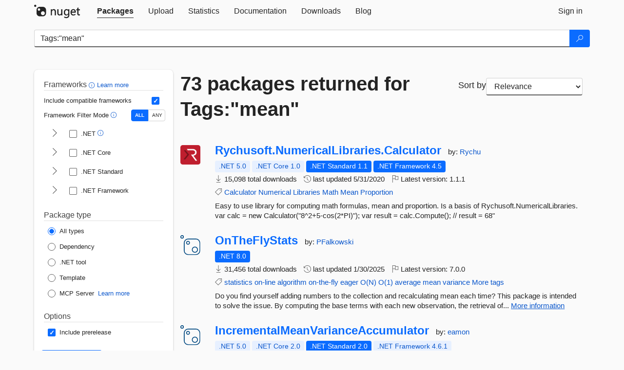

--- FILE ---
content_type: text/html; charset=utf-8
request_url: https://www.nuget.org/packages?q=Tags%3A%22mean%22
body_size: 12892
content:
<!DOCTYPE html>
<html lang="en">
<head>
    <meta charset="utf-8" />
    <meta http-equiv="X-UA-Compatible" content="IE=edge">
    <meta name="viewport" content="width=device-width, initial-scale=1">
        <meta name="robots" content="noindex">

        <link rel="canonical" href="https://www.nuget.org/packages?q=Tags%3A%22mean%22">

    
    

    <title>
        NuGet Gallery
        | Packages matching Tags:&quot;mean&quot;
    </title>

    <link href="/favicon.ico" rel="shortcut icon" type="image/x-icon" />
        <link title="NuGet.org" type="application/opensearchdescription+xml" href="/opensearch.xml" rel="search">

    <link href="/Content/gallery/css/site.min.css?v=1na5Q3HPVSkugniYsNxjmE134E1C4dpzFOT5rmDYA-E1" rel="stylesheet"/>

    <link href="/Content/gallery/css/bootstrap.min.css" rel="stylesheet"/>


    <script nonce="janRvyrJi8KjtYM7y3XhBzx71w43tnl/gHXeiwKJ2c0=">
        // Check the browser preferred color scheme
        const prefersDarkMode = window.matchMedia("(prefers-color-scheme: dark)").matches;
        const defaultTheme = prefersDarkMode ? "dark" : "light";
        const preferredTheme = localStorage.getItem("theme")

        // Check if the localStorage item is set, if not set it to the system theme
        if (!preferredTheme || !(preferredTheme === "dark" || preferredTheme === "light")) {
            localStorage.setItem("theme", "system");
        }

        if (preferredTheme === "light" || preferredTheme === "dark") {
            document.documentElement.setAttribute('data-theme', preferredTheme);
        }
        else {
            document.documentElement.setAttribute('data-theme', defaultTheme);
        }
    </script>

    <!-- HTML5 shim and Respond.js for IE8 support of HTML5 elements and media queries -->
    <!-- WARNING: Respond.js doesn't work if you view the page via file:// -->
    <!--[if lt IE 9]>
      <script src="https://oss.maxcdn.com/html5shiv/3.7.3/html5shiv.min.js"></script>
      <script src="https://oss.maxcdn.com/respond/1.4.2/respond.min.js"></script>
    <![endif]-->

    
    
    
    
                <script type="text/javascript">
                var appInsights = window.appInsights || function (config) {
                    function s(config) {
                        t[config] = function () {
                            var i = arguments;
                            t.queue.push(function () { t[config].apply(t, i) })
                        }
                    }

                    var t = { config: config }, r = document, f = window, e = "script", o = r.createElement(e), i, u;
                    for (o.src = config.url || "//js.monitor.azure.com/scripts/a/ai.0.js", r.getElementsByTagName(e)[0].parentNode.appendChild(o), t.cookie = r.cookie, t.queue = [], i = ["Event", "Exception", "Metric", "PageView", "Trace"]; i.length;) s("track" + i.pop());
                    return config.disableExceptionTracking || (i = "onerror", s("_" + i), u = f[i], f[i] = function (config, r, f, e, o) {
                        var s = u && u(config, r, f, e, o);
                        return s !== !0 && t["_" + i](config, r, f, e, o), s
                    }), t
                }({
                    instrumentationKey: 'df3a36b9-dfba-401c-82ab-35690083be3e',
                    samplingPercentage: 100
                });

                window.appInsights = appInsights;
                appInsights.trackPageView();
            </script>

</head>
<body >
    

<div id="cookie-banner"></div>




<nav class="navbar navbar-inverse" role="navigation">
    <div class="container">
        <div class="row">
            <div class="col-sm-12 text-center">
                <a href="#" id="skipToContent" class="showOnFocus" title="Skip To Content">Skip To Content</a>
            </div>
        </div>
        <div class="row">
            <div class="col-sm-12">
                <div class="navbar-header">
                    <button type="button" class="navbar-toggle collapsed" data-toggle="collapse" data-target="#navbar" aria-expanded="false" aria-controls="navbar">
                        <span class="sr-only">Toggle navigation</span>
                        <span class="icon-bar"></span>
                        <span class="icon-bar"></span>
                        <span class="icon-bar"></span>
                    </button>
                    <a href="/" class="home-link">
                        <div class="navbar-logo nuget-logo-image" alt="NuGet home" role="img" aria-label="NuGet Home"     onerror="this.src='https://nuget.org/Content/gallery/img/logo-header-94x29.png'; this.onerror = null;"
></div>
                    </a>
                </div>
                <div id="navbar" class="navbar-collapse collapse">
                    <ul class="nav navbar-nav" role="tablist">
                            <li class="active" role="presentation">
        <a role="tab" name="Packages" aria-selected="true" href="/packages" class="link-to-add-local-search-filters">
            <span>Packages</span>
        </a>
    </li>

                            <li class="" role="presentation">
        <a role="tab" name="Upload" aria-selected="false" href="/packages/manage/upload">
            <span>Upload</span>
        </a>
    </li>

    <li class="" role="presentation">
        <a role="tab" name="Statistics" aria-selected="false" href="/stats">
            <span>Statistics</span>
        </a>
    </li>
                                                    <li class="" role="presentation">
        <a role="tab" name="Documentation" aria-selected="false" href="https://docs.microsoft.com/nuget/">
            <span>Documentation</span>
        </a>
    </li>

                            <li class="" role="presentation">
        <a role="tab" name="Downloads" aria-selected="false" href="/downloads">
            <span>Downloads</span>
        </a>
    </li>

                            <li class="" role="presentation">
        <a role="tab" name="Blog" aria-selected="false" href="https://blog.nuget.org/">
            <span>Blog</span>
        </a>
    </li>

                    </ul>
                        <ul class="nav navbar-nav navbar-right" role="tablist">
    <li class="" role="presentation">
        <a role="tab" name="Sign in" aria-selected="false" href="/users/account/LogOn?returnUrl=%2Fpackages%3Fq%3DTags%253A%2522mean%2522" title="Sign in to an existing NuGet.org account">
            <span>Sign in</span>
        </a>
    </li>
                        </ul>
                </div>
            </div>
        </div>
    </div>

</nav>






    <div id="skippedToContent">
    






<form name="search" id="search-form" method="get" class="clearfix advanced-search-panel">
    <div id="search-bar-list-packages" class="navbar navbar-inverse">
        <div class="container search-container" aria-label="Package search bar">
            <div class="row">
                <div class="col-sm-12">
                    <div class="input-group">
    <input name="q" type="text" class="form-control input-brand" id="search" aria-label="Enter packages to search"
           placeholder="Search for packages..." autocomplete="off"
           value="Tags:&quot;mean&quot;"
            />
    <span class="input-group-btn">
        <button class="btn btn-brand btn-search" type="submit"
                title="Search for packages" aria-label="Search">
            <span class="ms-Icon ms-Icon--Search" aria-hidden="true"></span>
        </button>
    </span>
</div>
                    <div id="autocomplete-results-container" class="text-left" tabindex="0"></div>

<script type="text/html" id="autocomplete-results-row">
    <!-- ko if: $data -->
    <!-- ko if: $data.PackageRegistration -->
    <div class="col-sm-4 autocomplete-row-id autocomplete-row-data">
        <span data-bind="attr: { id: 'autocomplete-result-id-' + $data.PackageRegistration.Id, title: $data.PackageRegistration.Id }, text: $data.PackageRegistration.Id"></span>
    </div>
    <div class="col-sm-4 autocomplete-row-downloadcount text-right autocomplete-row-data">
        <span data-bind="text: $data.DownloadCount + ' downloads'"></span>
    </div>
    <div class="col-sm-4 autocomplete-row-owners text-left autocomplete-row-data">
        <span data-bind="text: $data.OwnersString + ' '"></span>
    </div>
    <!-- /ko -->
    <!-- ko ifnot: $data.PackageRegistration -->
    <div class="col-sm-12 autocomplete-row-id autocomplete-row-data">
        <span data-bind="attr: { id: 'autocomplete-result-id-' + $data, title: $data  }, text: $data"></span>
    </div>
    <!-- /ko -->
    <!-- /ko -->
</script>

<script type="text/html" id="autocomplete-results-template">
    <!-- ko if: $data.data.length > 0 -->
    <div data-bind="foreach: $data.data" id="autocomplete-results-list">
        <a data-bind="attr: { id: 'autocomplete-result-row-' + $data, href: '/packages/' + $data, title: $data }" tabindex="-1">
            <div data-bind="attr:{ id: 'autocomplete-container-' + $data }" class="autocomplete-results-row">
            </div>
        </a>
    </div>
    <!-- /ko -->
</script>

                </div>
            </div>
        </div>
    </div>
    <section role="main" class="container main-container page-list-packages">
        <div class="row clearfix no-margin">
            <div class="col-md-3 no-padding" id="filters-column">
                    <div class="toggle-advanced-search-panel">
                        <span>Advanced search filters</span>
                        <button class="advanced-search-toggle-button btn-brand-transparent" aria-label="Toggles search filters on narrow screens" aria-expanded="false" aria-controls="advancedSearchToggleButton" tabindex="0" id="advancedSearchToggleButton" type="button">
                            <i class="ms-Icon ms-Icon--ChevronDown" id="advancedSearchToggleChevron"></i>
                        </button>
                    </div>
                    <div class="row clearfix advanced-search-panel" id="advancedSearchPanel">
                        <input type="text" hidden id="frameworks" name="frameworks">
                        <input type="text" hidden id="tfms" name="tfms">
                            <div>
                                <fieldset id="frameworkfilters">
                                    <legend>
                                        Frameworks
                                        <a class="tooltip-target" href="javascript:void(0)" role="button" aria-labelledby="frameworksfiltersid">
                                            <i class="framework-filter-info-icon ms-Icon ms-Icon--Info"></i>
                                            <span class="tooltip-block" role="tooltip" id="frameworksfiltersid">
                                                <span class="tooltip-wrapper tooltip-with-icon popover right">
                                                    <span class="arrow"></span>
                                                    <span class="popover-content">
                                                        Filters packages based on the target frameworks they are compatible with.
                                                    </span>
                                                </span>
                                            </span>
                                        </a>
                                        <a href="https://learn.microsoft.com/nuget/consume-packages/finding-and-choosing-packages#advanced-filtering-and-sorting" class="frameworkfilters-info"
                                           aria-label="Learn more about advanced filtering and sorting">
                                            Learn more
                                        </a>
                                    </legend>
                                        <div class="computed-frameworks-option">
                                            <p>
                                                Include compatible frameworks
                                            </p>
                                            <label for="computed-frameworks-checkbox" class="brand-checkbox" aria-label="Include computed compatible frameworks when filtering for packages.">
                                                <input type="checkbox" id="computed-frameworks-checkbox" checked="checked">
                                            </label>
                                            <input type="hidden" id="includeComputedFrameworks" name="includeComputedFrameworks" value="true">
                                        </div>
                                        <div class="framework-filter-mode-option">
                                            <p>
                                                Framework Filter Mode
                                                <a class="tooltip-target" href="javascript:void(0)" role="button" aria-labelledby="frameworkfiltermodeid">
                                                    <i class="frameworkfiltermode-info ms-Icon ms-Icon--Info"></i>
                                                    <span class="tooltip-block" role="tooltip" id="frameworkfiltermodeid">
                                                        <span class="tooltip-wrapper tooltip-with-icon popover right">
                                                            <span class="arrow"></span>
                                                            <span class="popover-content">
                                                                Decides whether to show packages matching ALL of the selected Target Frameworks (TFMs), or ANY of them.
                                                            </span>
                                                        </span>
                                                    </span>
                                                </a>
                                            </p>
                                            <div class="toggle-switch-control">
                                                <input type="radio" id="all-selector" name="frameworkFilterMode" value="all" tabindex="0" checked />
                                                <label for="all-selector" aria-label="Show packages matching ALL of the selected Frameworks and TFMs.">ALL</label>
                                                <input type="radio" id="any-selector" name="frameworkFilterMode" value="any" tabindex="0"  />
                                                <label for="any-selector" aria-label="Show packages matching ANY of the selected Frameworks or TFMs.">ANY</label>
                                            </div>
                                        </div>
                                        <div class="frameworkGroup">
        <div class="frameworkGroupRow">
            <button type="button" class="btn-brand-transparent collapsible" tab="net" tabindex="0"
                    aria-label="shows and hides TFM filters for .NET" aria-expanded="false" aria-controls="nettab">
                <i class="ms-Icon ms-Icon--ChevronRight" id="netbutton"></i>
            </button>
            <label class="brand-checkbox">
                <input type="checkbox" id="net" class="framework">
                <span>.NET
                    <a class="tooltip-target" href="javascript:void(0)" role="button" aria-labelledby="dotnetframework-tooltip" style="vertical-align: middle">
                        <i class="ms-Icon ms-Icon--Info"></i>
                        <span class="tooltip-block" role="tooltip" id="dotnetframework-tooltip">
                            <span class="tooltip-wrapper tooltip-with-icon popover right">
                                <span class="arrow"></span>
                                <span class="popover-content">
                                    Selecting .NET will show you packages compatible with any of the individual frameworks within the .NET generation.
                                </span>
                            </span>
                        </span>
                    </a>
                </span>
            </label>
        </div>
        <div class="tfmTab" id="nettab">
            <ul>
                    <li>
                        <label class="brand-checkbox">
                            <input type="checkbox" id="net10.0" class="tfm" parent="net">
                            <span>net10.0</span>
                        </label>
                    </li>
                    <li>
                        <label class="brand-checkbox">
                            <input type="checkbox" id="net9.0" class="tfm" parent="net">
                            <span>net9.0</span>
                        </label>
                    </li>
                    <li>
                        <label class="brand-checkbox">
                            <input type="checkbox" id="net8.0" class="tfm" parent="net">
                            <span>net8.0</span>
                        </label>
                    </li>
                    <li>
                        <label class="brand-checkbox">
                            <input type="checkbox" id="net7.0" class="tfm" parent="net">
                            <span>net7.0</span>
                        </label>
                    </li>
                    <li>
                        <label class="brand-checkbox">
                            <input type="checkbox" id="net6.0" class="tfm" parent="net">
                            <span>net6.0</span>
                        </label>
                    </li>
                    <li>
                        <label class="brand-checkbox">
                            <input type="checkbox" id="net5.0" class="tfm" parent="net">
                            <span>net5.0</span>
                        </label>
                    </li>
            </ul>
        </div>
    </div>
    <div class="frameworkGroup">
        <div class="frameworkGroupRow">
            <button type="button" class="btn-brand-transparent collapsible" tab="netcoreapp" tabindex="0"
                    aria-label="shows and hides TFM filters for .NET Core" aria-expanded="false" aria-controls="netcoreapptab">
                <i class="ms-Icon ms-Icon--ChevronRight" id="netcoreappbutton"></i>
            </button>
            <label class="brand-checkbox">
                <input type="checkbox" id="netcoreapp" class="framework">
                <span>.NET Core
                </span>
            </label>
        </div>
        <div class="tfmTab" id="netcoreapptab">
            <ul>
                    <li>
                        <label class="brand-checkbox">
                            <input type="checkbox" id="netcoreapp3.1" class="tfm" parent="netcoreapp">
                            <span>netcoreapp3.1</span>
                        </label>
                    </li>
                    <li>
                        <label class="brand-checkbox">
                            <input type="checkbox" id="netcoreapp3.0" class="tfm" parent="netcoreapp">
                            <span>netcoreapp3.0</span>
                        </label>
                    </li>
                    <li>
                        <label class="brand-checkbox">
                            <input type="checkbox" id="netcoreapp2.2" class="tfm" parent="netcoreapp">
                            <span>netcoreapp2.2</span>
                        </label>
                    </li>
                    <li>
                        <label class="brand-checkbox">
                            <input type="checkbox" id="netcoreapp2.1" class="tfm" parent="netcoreapp">
                            <span>netcoreapp2.1</span>
                        </label>
                    </li>
                    <li>
                        <label class="brand-checkbox">
                            <input type="checkbox" id="netcoreapp2.0" class="tfm" parent="netcoreapp">
                            <span>netcoreapp2.0</span>
                        </label>
                    </li>
                    <li>
                        <label class="brand-checkbox">
                            <input type="checkbox" id="netcoreapp1.1" class="tfm" parent="netcoreapp">
                            <span>netcoreapp1.1</span>
                        </label>
                    </li>
                    <li>
                        <label class="brand-checkbox">
                            <input type="checkbox" id="netcoreapp1.0" class="tfm" parent="netcoreapp">
                            <span>netcoreapp1.0</span>
                        </label>
                    </li>
            </ul>
        </div>
    </div>
    <div class="frameworkGroup">
        <div class="frameworkGroupRow">
            <button type="button" class="btn-brand-transparent collapsible" tab="netstandard" tabindex="0"
                    aria-label="shows and hides TFM filters for .NET Standard" aria-expanded="false" aria-controls="netstandardtab">
                <i class="ms-Icon ms-Icon--ChevronRight" id="netstandardbutton"></i>
            </button>
            <label class="brand-checkbox">
                <input type="checkbox" id="netstandard" class="framework">
                <span>.NET Standard
                </span>
            </label>
        </div>
        <div class="tfmTab" id="netstandardtab">
            <ul>
                    <li>
                        <label class="brand-checkbox">
                            <input type="checkbox" id="netstandard2.1" class="tfm" parent="netstandard">
                            <span>netstandard2.1</span>
                        </label>
                    </li>
                    <li>
                        <label class="brand-checkbox">
                            <input type="checkbox" id="netstandard2.0" class="tfm" parent="netstandard">
                            <span>netstandard2.0</span>
                        </label>
                    </li>
                    <li>
                        <label class="brand-checkbox">
                            <input type="checkbox" id="netstandard1.6" class="tfm" parent="netstandard">
                            <span>netstandard1.6</span>
                        </label>
                    </li>
                    <li>
                        <label class="brand-checkbox">
                            <input type="checkbox" id="netstandard1.5" class="tfm" parent="netstandard">
                            <span>netstandard1.5</span>
                        </label>
                    </li>
                    <li>
                        <label class="brand-checkbox">
                            <input type="checkbox" id="netstandard1.4" class="tfm" parent="netstandard">
                            <span>netstandard1.4</span>
                        </label>
                    </li>
                    <li>
                        <label class="brand-checkbox">
                            <input type="checkbox" id="netstandard1.3" class="tfm" parent="netstandard">
                            <span>netstandard1.3</span>
                        </label>
                    </li>
                    <li>
                        <label class="brand-checkbox">
                            <input type="checkbox" id="netstandard1.2" class="tfm" parent="netstandard">
                            <span>netstandard1.2</span>
                        </label>
                    </li>
                    <li>
                        <label class="brand-checkbox">
                            <input type="checkbox" id="netstandard1.1" class="tfm" parent="netstandard">
                            <span>netstandard1.1</span>
                        </label>
                    </li>
                    <li>
                        <label class="brand-checkbox">
                            <input type="checkbox" id="netstandard1.0" class="tfm" parent="netstandard">
                            <span>netstandard1.0</span>
                        </label>
                    </li>
            </ul>
        </div>
    </div>
    <div class="frameworkGroup">
        <div class="frameworkGroupRow">
            <button type="button" class="btn-brand-transparent collapsible" tab="netframework" tabindex="0"
                    aria-label="shows and hides TFM filters for .NET Framework" aria-expanded="false" aria-controls="netframeworktab">
                <i class="ms-Icon ms-Icon--ChevronRight" id="netframeworkbutton"></i>
            </button>
            <label class="brand-checkbox">
                <input type="checkbox" id="netframework" class="framework">
                <span>.NET Framework
                </span>
            </label>
        </div>
        <div class="tfmTab" id="netframeworktab">
            <ul>
                    <li>
                        <label class="brand-checkbox">
                            <input type="checkbox" id="net481" class="tfm" parent="netframework">
                            <span>net481</span>
                        </label>
                    </li>
                    <li>
                        <label class="brand-checkbox">
                            <input type="checkbox" id="net48" class="tfm" parent="netframework">
                            <span>net48</span>
                        </label>
                    </li>
                    <li>
                        <label class="brand-checkbox">
                            <input type="checkbox" id="net472" class="tfm" parent="netframework">
                            <span>net472</span>
                        </label>
                    </li>
                    <li>
                        <label class="brand-checkbox">
                            <input type="checkbox" id="net471" class="tfm" parent="netframework">
                            <span>net471</span>
                        </label>
                    </li>
                    <li>
                        <label class="brand-checkbox">
                            <input type="checkbox" id="net47" class="tfm" parent="netframework">
                            <span>net47</span>
                        </label>
                    </li>
                    <li>
                        <label class="brand-checkbox">
                            <input type="checkbox" id="net462" class="tfm" parent="netframework">
                            <span>net462</span>
                        </label>
                    </li>
                    <li>
                        <label class="brand-checkbox">
                            <input type="checkbox" id="net461" class="tfm" parent="netframework">
                            <span>net461</span>
                        </label>
                    </li>
                    <li>
                        <label class="brand-checkbox">
                            <input type="checkbox" id="net46" class="tfm" parent="netframework">
                            <span>net46</span>
                        </label>
                    </li>
                    <li>
                        <label class="brand-checkbox">
                            <input type="checkbox" id="net452" class="tfm" parent="netframework">
                            <span>net452</span>
                        </label>
                    </li>
                    <li>
                        <label class="brand-checkbox">
                            <input type="checkbox" id="net451" class="tfm" parent="netframework">
                            <span>net451</span>
                        </label>
                    </li>
                    <li>
                        <label class="brand-checkbox">
                            <input type="checkbox" id="net45" class="tfm" parent="netframework">
                            <span>net45</span>
                        </label>
                    </li>
                    <li>
                        <label class="brand-checkbox">
                            <input type="checkbox" id="net40" class="tfm" parent="netframework">
                            <span>net40</span>
                        </label>
                    </li>
                    <li>
                        <label class="brand-checkbox">
                            <input type="checkbox" id="net35" class="tfm" parent="netframework">
                            <span>net35</span>
                        </label>
                    </li>
                    <li>
                        <label class="brand-checkbox">
                            <input type="checkbox" id="net30" class="tfm" parent="netframework">
                            <span>net30</span>
                        </label>
                    </li>
                    <li>
                        <label class="brand-checkbox">
                            <input type="checkbox" id="net20" class="tfm" parent="netframework">
                            <span>net20</span>
                        </label>
                    </li>
            </ul>
        </div>
    </div>
                                </fieldset>
                            </div>
                                                <div>
                            <fieldset id="packagetype">
                                <legend>Package type</legend>
    <div style="display: flex;">
        <label aria-label="Package Type: All types" class="brand-radio">
            <input type="radio" name="packagetype" checked value="">
            <span>All types</span>
        </label>
    </div>
    <div style="display: flex;">
        <label aria-label="Package Type: Dependency" class="brand-radio">
            <input type="radio" name="packagetype"  value="dependency">
            <span>Dependency</span>
        </label>
    </div>
    <div style="display: flex;">
        <label aria-label="Package Type: .NET tool" class="brand-radio">
            <input type="radio" name="packagetype"  value="dotnettool">
            <span>.NET tool</span>
        </label>
    </div>
    <div style="display: flex;">
        <label aria-label="Package Type: Template" class="brand-radio">
            <input type="radio" name="packagetype"  value="template">
            <span>Template</span>
        </label>
    </div>
    <div style="display: flex;">
        <label aria-label="Package Type: MCP Server" class="brand-radio">
            <input type="radio" name="packagetype"  value="mcpserver">
            <span>MCP Server</span>
        </label>
            <a href="https://aka.ms/nuget/mcp/concepts" class="mcp-learn-more"
               aria-label="Learn more about NuGet MCP server packages">
                Learn more
            </a>
    </div>
                            </fieldset>
                        </div>
                        <div>
                            <fieldset>
                                <legend>Options</legend>
                                <div class="prerel-option">
                                    <label class="brand-checkbox" aria-label="Options: Include prerelease">
                                        <input id="prerel-checkbox" type="checkbox" checked="checked">
                                        <span>
                                            Include prerelease
                                        </span>
                                    </label>
                                </div>
                            </fieldset>
                        </div>
                        <div class="row clearfix no-margin">
                            <div class="col-xs-6 col-sm-6 col-md-6 col-lg-6 apply-btn">
                                <input class="btn btn-brand form-control" type="submit" value="Apply">
                            </div>
                            <div class="col-xs-6 col-sm-6 col-md-6 col-lg-6 reset-btn">
                                <input class="btn form-control btn-brand-transparent" type="button" value="Reset" id="reset-advanced-search">
                            </div>
                        </div>
                        <input type="hidden" id="prerel" name="prerel" value="true">
                    </div>
            </div>
            <div class="col-md-9" id="results-column">
                <div class="row">
                    <div class="col-md-8">
                        <h1 tabindex="0">
                                    73 packages
                                returned for Tags:&quot;mean&quot;
                        </h1>
                    </div>
                        <div class="sortby col-md-4">
                            <label for="sortby" class="">Sort by</label>
                            <select name="sortby" id="sortby" form="search-form" aria-label="sort package search results by" class="form-control select-brand">
                                <option value="relevance" aria-label="Sort By: Relevance" selected>Relevance</option>
                                <option value="totalDownloads-desc" aria-label="Sort By: Downloads" >Downloads</option>
                                <option value="created-desc" aria-label="Sort By: Recently updated" >Recently updated</option>
                            </select>
                        </div>
                </div>


                <ul class="list-packages">



<li class="package">

    <div class="row">
        <div class="col-sm-1 hidden-xs hidden-sm col-package-icon">
            <img class="package-icon img-responsive" aria-hidden="true" alt=""
                 src="https://api.nuget.org/v3-flatcontainer/rychusoft.numericallibraries.calculator/1.1.1/icon"     onerror="this.className='package-icon img-responsive package-default-icon'; this.onerror = null;"
/>
        </div>
        <div class="col-sm-11">
            <div class="package-header">
                <h2 class="package-title">
                    <a class="package-title"
                        href="/packages/Rychusoft.NumericalLibraries.Calculator"
                                                    data-track="search-selection" data-track-value="0" data-click-source="PackageId"
                            data-package-id="Rychusoft.NumericalLibraries.Calculator" data-package-version="1.1.1" data-use-version="False"
>
                            Rychusoft.<wbr>NumericalLibraries.<wbr>Calculator
                    </a>
                </h2>




                    <span class="package-by">
                        by:
                            <a href="/profiles/Rychu" title="View Rychu's profile"
                                                                    data-track="search-selection" data-track-value="0" data-click-source="Owner"
                                    data-package-id="Rychusoft.NumericalLibraries.Calculator" data-package-version="1.1.1" data-use-version="False"
                                    data-owner="Rychu"
>
                                    Rychu
                            </a>
                    </span>
            </div>

            <ul class="package-list">
                <li class="package-tfm-badges">
                    




<div class="framework framework-badges">
    <a href=/packages/Rychusoft.NumericalLibraries.Calculator/1.1.1#supportedframeworks-body-tab
         data-track="search-selection" data-track-value="0" data-click-source="FrameworkBadge"
         data-package-id="Rychusoft.NumericalLibraries.Calculator" data-package-version="1.1.1"
         data-badge-framework="net5.0" data-badge-is-computed="True"
         class="tooltip-target"
>
        <span class=framework-badge-computed>
            .NET 5.0
        </span>
        <span class="tooltip-block">
            <span class="tooltip-wrapper popover right" role="tooltip">
                <span class="arrow"></span>
                <span class="popover-content">
                    This package is compatible with .NET 5.0 or higher.
                </span>
            </span>
        </span>
    </a>
        <a href=/packages/Rychusoft.NumericalLibraries.Calculator/1.1.1#supportedframeworks-body-tab
         data-track="search-selection" data-track-value="0" data-click-source="FrameworkBadge"
         data-package-id="Rychusoft.NumericalLibraries.Calculator" data-package-version="1.1.1"
         data-badge-framework="netcoreapp1.0" data-badge-is-computed="True"
         class="tooltip-target"
>
        <span class=framework-badge-computed>
            .NET Core 1.0
        </span>
        <span class="tooltip-block">
            <span class="tooltip-wrapper popover right" role="tooltip">
                <span class="arrow"></span>
                <span class="popover-content">
                    This package is compatible with .NET Core 1.0 or higher.
                </span>
            </span>
        </span>
    </a>
        <a href=/packages/Rychusoft.NumericalLibraries.Calculator/1.1.1#supportedframeworks-body-tab
         data-track="search-selection" data-track-value="0" data-click-source="FrameworkBadge"
         data-package-id="Rychusoft.NumericalLibraries.Calculator" data-package-version="1.1.1"
         data-badge-framework="netstandard1.1" data-badge-is-computed="False"
         class="tooltip-target"
>
        <span class=framework-badge-asset>
            .NET Standard 1.1
        </span>
        <span class="tooltip-block">
            <span class="tooltip-wrapper popover right" role="tooltip">
                <span class="arrow"></span>
                <span class="popover-content">
                    This package targets .NET Standard 1.1. The package is compatible with this framework or higher.
                </span>
            </span>
        </span>
    </a>
        <a href=/packages/Rychusoft.NumericalLibraries.Calculator/1.1.1#supportedframeworks-body-tab
         data-track="search-selection" data-track-value="0" data-click-source="FrameworkBadge"
         data-package-id="Rychusoft.NumericalLibraries.Calculator" data-package-version="1.1.1"
         data-badge-framework="net45" data-badge-is-computed="False"
         class="tooltip-target"
>
        <span class=framework-badge-asset>
            .NET Framework 4.5
        </span>
        <span class="tooltip-block">
            <span class="tooltip-wrapper popover right" role="tooltip">
                <span class="arrow"></span>
                <span class="popover-content">
                    This package targets .NET Framework 4.5. The package is compatible with this framework or higher.
                </span>
            </span>
        </span>
    </a>
</div>
                </li>
                <li>
                    <span class="icon-text">
                        <i class="ms-Icon ms-Icon--Download" aria-hidden="true"></i>
                        15,098 total downloads
                    </span>
                </li>
                <li>
                    <span class="icon-text">
                        <i class="ms-Icon ms-Icon--History" aria-hidden="true"></i>
                        last updated <span data-datetime="2020-05-31T21:05:00.1770000+00:00">5/31/2020</span>
                    </span>
                </li>
                <li>
                    <span class="icon-text">
                        <i class="ms-Icon ms-Icon--Flag" aria-hidden="true"></i>
                        Latest version: <span class="text-nowrap">1.1.1 </span>
                    </span>
                </li>
                    <li class="package-tags">
                        <span class="icon-text">
                            <i class="ms-Icon ms-Icon--Tag" aria-hidden="true"></i>

                                <a href="/packages?q=Tags%3A%22Calculator%22" title="Search for Calculator">Calculator</a>
                                <a href="/packages?q=Tags%3A%22Numerical%22" title="Search for Numerical">Numerical</a>
                                <a href="/packages?q=Tags%3A%22Libraries%22" title="Search for Libraries">Libraries</a>
                                <a href="/packages?q=Tags%3A%22Math%22" title="Search for Math">Math</a>
                                <a href="/packages?q=Tags%3A%22Mean%22" title="Search for Mean">Mean</a>
                                <a href="/packages?q=Tags%3A%22Proportion%22" title="Search for Proportion">Proportion</a>
                                                    </span>
                    </li>
            </ul>

            <div class="package-details">
                Easy to use library for computing math formulas, mean and proportion. Is a basis of Rychusoft.NumericalLibraries.

var calc = new Calculator(&quot;8^2+5-cos(2*PI)&quot;);
var result = calc.Compute(); // result = 68&quot;
            </div>
        </div>
    </div>
</li>


<li class="package">

    <div class="row">
        <div class="col-sm-1 hidden-xs hidden-sm col-package-icon">
            <img class="package-icon img-responsive package-default-icon" aria-hidden="true" alt=""     onerror="this.className='package-icon img-responsive package-default-icon'; this.onerror = null;"
/>
        </div>
        <div class="col-sm-11">
            <div class="package-header">
                <h2 class="package-title">
                    <a class="package-title"
                        href="/packages/OnTheFlyStats"
                                                    data-track="search-selection" data-track-value="1" data-click-source="PackageId"
                            data-package-id="OnTheFlyStats" data-package-version="7.0.0" data-use-version="False"
>
                            OnTheFlyStats
                    </a>
                </h2>




                    <span class="package-by">
                        by:
                            <a href="/profiles/PFalkowski" title="View PFalkowski's profile"
                                                                    data-track="search-selection" data-track-value="1" data-click-source="Owner"
                                    data-package-id="OnTheFlyStats" data-package-version="7.0.0" data-use-version="False"
                                    data-owner="PFalkowski"
>
                                    PFalkowski
                            </a>
                    </span>
            </div>

            <ul class="package-list">
                <li class="package-tfm-badges">
                    




<div class="framework framework-badges">
    <a href=/packages/OnTheFlyStats/7.0.0#supportedframeworks-body-tab
         data-track="search-selection" data-track-value="1" data-click-source="FrameworkBadge"
         data-package-id="OnTheFlyStats" data-package-version="7.0.0"
         data-badge-framework="net8.0" data-badge-is-computed="False"
         class="tooltip-target"
>
        <span class=framework-badge-asset>
            .NET 8.0
        </span>
        <span class="tooltip-block">
            <span class="tooltip-wrapper popover right" role="tooltip">
                <span class="arrow"></span>
                <span class="popover-content">
                    This package targets .NET 8.0. The package is compatible with this framework or higher.
                </span>
            </span>
        </span>
    </a>
            </div>
                </li>
                <li>
                    <span class="icon-text">
                        <i class="ms-Icon ms-Icon--Download" aria-hidden="true"></i>
                        31,456 total downloads
                    </span>
                </li>
                <li>
                    <span class="icon-text">
                        <i class="ms-Icon ms-Icon--History" aria-hidden="true"></i>
                        last updated <span data-datetime="2025-01-30T23:52:09.8870000+00:00">1/30/2025</span>
                    </span>
                </li>
                <li>
                    <span class="icon-text">
                        <i class="ms-Icon ms-Icon--Flag" aria-hidden="true"></i>
                        Latest version: <span class="text-nowrap">7.0.0 </span>
                    </span>
                </li>
                    <li class="package-tags">
                        <span class="icon-text">
                            <i class="ms-Icon ms-Icon--Tag" aria-hidden="true"></i>

                                <a href="/packages?q=Tags%3A%22statistics%22" title="Search for statistics">statistics</a>
                                <a href="/packages?q=Tags%3A%22on-line%22" title="Search for on-line">on-line</a>
                                <a href="/packages?q=Tags%3A%22algorithm%22" title="Search for algorithm">algorithm</a>
                                <a href="/packages?q=Tags%3A%22on-the-fly%22" title="Search for on-the-fly">on-the-fly</a>
                                <a href="/packages?q=Tags%3A%22eager%22" title="Search for eager">eager</a>
                                <a href="/packages?q=Tags%3A%22O%28N%29%22" title="Search for O(N)">O(N)</a>
                                <a href="/packages?q=Tags%3A%22O%281%29%22" title="Search for O(1)">O(1)</a>
                                <a href="/packages?q=Tags%3A%22average%22" title="Search for average">average</a>
                                <a href="/packages?q=Tags%3A%22mean%22" title="Search for mean">mean</a>
                                                            <span class="text-nowrap">
                                    <a href="/packages?q=Tags%3A%22variance%22" title="Search for variance">variance</a>
                                    <a href="/packages/OnTheFlyStats/" title="View more tags">More tags</a>
                                </span>
                        </span>
                    </li>
            </ul>

            <div class="package-details">
                Do you find yourself adding numbers to the collection and recalculating mean each time? This package is intended to solve the issue. By computing the base terms with each new observation, the retrieval of...
<a aria-label="More information about OnTheFlyStats package" href="/packages/OnTheFlyStats/7.0.0" title="More information about OnTheFlyStats package">More information</a>            </div>
        </div>
    </div>
</li>


<li class="package">

    <div class="row">
        <div class="col-sm-1 hidden-xs hidden-sm col-package-icon">
            <img class="package-icon img-responsive package-default-icon" aria-hidden="true" alt=""     onerror="this.className='package-icon img-responsive package-default-icon'; this.onerror = null;"
/>
        </div>
        <div class="col-sm-11">
            <div class="package-header">
                <h2 class="package-title">
                    <a class="package-title"
                        href="/packages/IncrementalMeanVarianceAccumulator"
                                                    data-track="search-selection" data-track-value="2" data-click-source="PackageId"
                            data-package-id="IncrementalMeanVarianceAccumulator" data-package-version="1.0.0" data-use-version="False"
>
                            IncrementalMeanVarianceAccumulator
                    </a>
                </h2>




                    <span class="package-by">
                        by:
                            <a href="/profiles/eamon" title="View eamon's profile"
                                                                    data-track="search-selection" data-track-value="2" data-click-source="Owner"
                                    data-package-id="IncrementalMeanVarianceAccumulator" data-package-version="1.0.0" data-use-version="False"
                                    data-owner="eamon"
>
                                    eamon
                            </a>
                    </span>
            </div>

            <ul class="package-list">
                <li class="package-tfm-badges">
                    




<div class="framework framework-badges">
    <a href=/packages/IncrementalMeanVarianceAccumulator/1.0.0#supportedframeworks-body-tab
         data-track="search-selection" data-track-value="2" data-click-source="FrameworkBadge"
         data-package-id="IncrementalMeanVarianceAccumulator" data-package-version="1.0.0"
         data-badge-framework="net5.0" data-badge-is-computed="True"
         class="tooltip-target"
>
        <span class=framework-badge-computed>
            .NET 5.0
        </span>
        <span class="tooltip-block">
            <span class="tooltip-wrapper popover right" role="tooltip">
                <span class="arrow"></span>
                <span class="popover-content">
                    This package is compatible with .NET 5.0 or higher.
                </span>
            </span>
        </span>
    </a>
        <a href=/packages/IncrementalMeanVarianceAccumulator/1.0.0#supportedframeworks-body-tab
         data-track="search-selection" data-track-value="2" data-click-source="FrameworkBadge"
         data-package-id="IncrementalMeanVarianceAccumulator" data-package-version="1.0.0"
         data-badge-framework="netcoreapp2.0" data-badge-is-computed="True"
         class="tooltip-target"
>
        <span class=framework-badge-computed>
            .NET Core 2.0
        </span>
        <span class="tooltip-block">
            <span class="tooltip-wrapper popover right" role="tooltip">
                <span class="arrow"></span>
                <span class="popover-content">
                    This package is compatible with .NET Core 2.0 or higher.
                </span>
            </span>
        </span>
    </a>
        <a href=/packages/IncrementalMeanVarianceAccumulator/1.0.0#supportedframeworks-body-tab
         data-track="search-selection" data-track-value="2" data-click-source="FrameworkBadge"
         data-package-id="IncrementalMeanVarianceAccumulator" data-package-version="1.0.0"
         data-badge-framework="netstandard2.0" data-badge-is-computed="False"
         class="tooltip-target"
>
        <span class=framework-badge-asset>
            .NET Standard 2.0
        </span>
        <span class="tooltip-block">
            <span class="tooltip-wrapper popover right" role="tooltip">
                <span class="arrow"></span>
                <span class="popover-content">
                    This package targets .NET Standard 2.0. The package is compatible with this framework or higher.
                </span>
            </span>
        </span>
    </a>
        <a href=/packages/IncrementalMeanVarianceAccumulator/1.0.0#supportedframeworks-body-tab
         data-track="search-selection" data-track-value="2" data-click-source="FrameworkBadge"
         data-package-id="IncrementalMeanVarianceAccumulator" data-package-version="1.0.0"
         data-badge-framework="net461" data-badge-is-computed="True"
         class="tooltip-target"
>
        <span class=framework-badge-computed>
            .NET Framework 4.6.1
        </span>
        <span class="tooltip-block">
            <span class="tooltip-wrapper popover right" role="tooltip">
                <span class="arrow"></span>
                <span class="popover-content">
                    This package is compatible with .NET Framework 4.6.1 or higher.
                </span>
            </span>
        </span>
    </a>
</div>
                </li>
                <li>
                    <span class="icon-text">
                        <i class="ms-Icon ms-Icon--Download" aria-hidden="true"></i>
                        13,924 total downloads
                    </span>
                </li>
                <li>
                    <span class="icon-text">
                        <i class="ms-Icon ms-Icon--History" aria-hidden="true"></i>
                        last updated <span data-datetime="2018-01-25T21:23:57.2130000+00:00">1/25/2018</span>
                    </span>
                </li>
                <li>
                    <span class="icon-text">
                        <i class="ms-Icon ms-Icon--Flag" aria-hidden="true"></i>
                        Latest version: <span class="text-nowrap">1.0.0 </span>
                    </span>
                </li>
                    <li class="package-tags">
                        <span class="icon-text">
                            <i class="ms-Icon ms-Icon--Tag" aria-hidden="true"></i>

                                <a href="/packages?q=Tags%3A%22mean%22" title="Search for mean">mean</a>
                                <a href="/packages?q=Tags%3A%22variance%22" title="Search for variance">variance</a>
                                <a href="/packages?q=Tags%3A%22weighted%22" title="Search for weighted">weighted</a>
                                <a href="/packages?q=Tags%3A%22statistics%22" title="Search for statistics">statistics</a>
                                <a href="/packages?q=Tags%3A%22average%22" title="Search for average">average</a>
                                <a href="/packages?q=Tags%3A%22online%22" title="Search for online">online</a>
                                <a href="/packages?q=Tags%3A%22incremental%22" title="Search for incremental">incremental</a>
                                <a href="/packages?q=Tags%3A%22one-pass%22" title="Search for one-pass">one-pass</a>
                                <a href="/packages?q=Tags%3A%22single-pass%22" title="Search for single-pass">single-pass</a>
                                                    </span>
                    </li>
            </ul>

            <div class="package-details">
                Incrementally computes the variance, mean and count without needed several passes.
            </div>
        </div>
    </div>
</li>


<li class="package">

    <div class="row">
        <div class="col-sm-1 hidden-xs hidden-sm col-package-icon">
            <img class="package-icon img-responsive" aria-hidden="true" alt=""
                 src="https://api.nuget.org/v3-flatcontainer/mash.chonograph/1.0.6122.27890/icon"     onerror="this.className='package-icon img-responsive package-default-icon'; this.onerror = null;"
/>
        </div>
        <div class="col-sm-11">
            <div class="package-header">
                <h2 class="package-title">
                    <a class="package-title"
                        href="/packages/Mash.Chonograph"
                                                    data-track="search-selection" data-track-value="3" data-click-source="PackageId"
                            data-package-id="Mash.Chonograph" data-package-version="1.0.6122.27890" data-use-version="False"
>
                            Mash.<wbr>Chonograph
                    </a>
                </h2>




                    <span class="package-by">
                        by:
                            <a href="/profiles/drwill" title="View drwill's profile"
                                                                    data-track="search-selection" data-track-value="3" data-click-source="Owner"
                                    data-package-id="Mash.Chonograph" data-package-version="1.0.6122.27890" data-use-version="False"
                                    data-owner="drwill"
>
                                    drwill
                            </a>
                    </span>
            </div>

            <ul class="package-list">
                <li class="package-tfm-badges">
                    




<div class="framework framework-badges">
                <a href=/packages/Mash.Chonograph/1.0.6122.27890#supportedframeworks-body-tab
         data-track="search-selection" data-track-value="3" data-click-source="FrameworkBadge"
         data-package-id="Mash.Chonograph" data-package-version="1.0.6122.27890"
         data-badge-framework="net461" data-badge-is-computed="False"
         class="tooltip-target"
>
        <span class=framework-badge-asset>
            .NET Framework 4.6.1
        </span>
        <span class="tooltip-block">
            <span class="tooltip-wrapper popover right" role="tooltip">
                <span class="arrow"></span>
                <span class="popover-content">
                    This package targets .NET Framework 4.6.1. The package is compatible with this framework or higher.
                </span>
            </span>
        </span>
    </a>
</div>
                </li>
                <li>
                    <span class="icon-text">
                        <i class="ms-Icon ms-Icon--Download" aria-hidden="true"></i>
                        14,610 total downloads
                    </span>
                </li>
                <li>
                    <span class="icon-text">
                        <i class="ms-Icon ms-Icon--History" aria-hidden="true"></i>
                        last updated <span data-datetime="2016-10-05T22:30:10.3370000+00:00">10/5/2016</span>
                    </span>
                </li>
                <li>
                    <span class="icon-text">
                        <i class="ms-Icon ms-Icon--Flag" aria-hidden="true"></i>
                        Latest version: <span class="text-nowrap">1.0.6122.27890 </span>
                    </span>
                </li>
                    <li class="package-tags">
                        <span class="icon-text">
                            <i class="ms-Icon ms-Icon--Tag" aria-hidden="true"></i>

                                <a href="/packages?q=Tags%3A%22stopwatch%22" title="Search for stopwatch">stopwatch</a>
                                <a href="/packages?q=Tags%3A%22chrono%22" title="Search for chrono">chrono</a>
                                <a href="/packages?q=Tags%3A%22start%22" title="Search for start">start</a>
                                <a href="/packages?q=Tags%3A%22stop%22" title="Search for stop">stop</a>
                                <a href="/packages?q=Tags%3A%22measure%22" title="Search for measure">measure</a>
                                <a href="/packages?q=Tags%3A%22capture%22" title="Search for capture">capture</a>
                                <a href="/packages?q=Tags%3A%22average%22" title="Search for average">average</a>
                                <a href="/packages?q=Tags%3A%22mean%22" title="Search for mean">mean</a>
                                <a href="/packages?q=Tags%3A%22max%22" title="Search for max">max</a>
                                <a href="/packages?q=Tags%3A%22chronograph%22" title="Search for chronograph">chronograph</a>
                                                    </span>
                    </li>
            </ul>

            <div class="package-details">
                Keeps track of elapsed time, iteration count, max, and mean time spent for a given operation
            </div>
        </div>
    </div>
</li>


<li class="package">

    <div class="row">
        <div class="col-sm-1 hidden-xs hidden-sm col-package-icon">
            <img class="package-icon img-responsive package-default-icon" aria-hidden="true" alt=""     onerror="this.className='package-icon img-responsive package-default-icon'; this.onerror = null;"
/>
        </div>
        <div class="col-sm-11">
            <div class="package-header">
                <h2 class="package-title">
                    <a class="package-title"
                        href="/packages/JaccardIndex"
                                                    data-track="search-selection" data-track-value="4" data-click-source="PackageId"
                            data-package-id="JaccardIndex" data-package-version="1.0.0" data-use-version="False"
>
                            JaccardIndex
                    </a>
                </h2>




                    <span class="package-by">
                        by:
                            <a href="/profiles/ZenitK" title="View ZenitK's profile"
                                                                    data-track="search-selection" data-track-value="4" data-click-source="Owner"
                                    data-package-id="JaccardIndex" data-package-version="1.0.0" data-use-version="False"
                                    data-owner="ZenitK"
>
                                    ZenitK
                            </a>
                    </span>
            </div>

            <ul class="package-list">
                <li class="package-tfm-badges">
                    




<div class="framework framework-badges">
    <a href=/packages/JaccardIndex/1.0.0#supportedframeworks-body-tab
         data-track="search-selection" data-track-value="4" data-click-source="FrameworkBadge"
         data-package-id="JaccardIndex" data-package-version="1.0.0"
         data-badge-framework="net5.0" data-badge-is-computed="True"
         class="tooltip-target"
>
        <span class=framework-badge-computed>
            .NET 5.0
        </span>
        <span class="tooltip-block">
            <span class="tooltip-wrapper popover right" role="tooltip">
                <span class="arrow"></span>
                <span class="popover-content">
                    This package is compatible with .NET 5.0 or higher.
                </span>
            </span>
        </span>
    </a>
        <a href=/packages/JaccardIndex/1.0.0#supportedframeworks-body-tab
         data-track="search-selection" data-track-value="4" data-click-source="FrameworkBadge"
         data-package-id="JaccardIndex" data-package-version="1.0.0"
         data-badge-framework="netcoreapp2.0" data-badge-is-computed="True"
         class="tooltip-target"
>
        <span class=framework-badge-computed>
            .NET Core 2.0
        </span>
        <span class="tooltip-block">
            <span class="tooltip-wrapper popover right" role="tooltip">
                <span class="arrow"></span>
                <span class="popover-content">
                    This package is compatible with .NET Core 2.0 or higher.
                </span>
            </span>
        </span>
    </a>
        <a href=/packages/JaccardIndex/1.0.0#supportedframeworks-body-tab
         data-track="search-selection" data-track-value="4" data-click-source="FrameworkBadge"
         data-package-id="JaccardIndex" data-package-version="1.0.0"
         data-badge-framework="netstandard2.0" data-badge-is-computed="False"
         class="tooltip-target"
>
        <span class=framework-badge-asset>
            .NET Standard 2.0
        </span>
        <span class="tooltip-block">
            <span class="tooltip-wrapper popover right" role="tooltip">
                <span class="arrow"></span>
                <span class="popover-content">
                    This package targets .NET Standard 2.0. The package is compatible with this framework or higher.
                </span>
            </span>
        </span>
    </a>
        <a href=/packages/JaccardIndex/1.0.0#supportedframeworks-body-tab
         data-track="search-selection" data-track-value="4" data-click-source="FrameworkBadge"
         data-package-id="JaccardIndex" data-package-version="1.0.0"
         data-badge-framework="net461" data-badge-is-computed="True"
         class="tooltip-target"
>
        <span class=framework-badge-computed>
            .NET Framework 4.6.1
        </span>
        <span class="tooltip-block">
            <span class="tooltip-wrapper popover right" role="tooltip">
                <span class="arrow"></span>
                <span class="popover-content">
                    This package is compatible with .NET Framework 4.6.1 or higher.
                </span>
            </span>
        </span>
    </a>
</div>
                </li>
                <li>
                    <span class="icon-text">
                        <i class="ms-Icon ms-Icon--Download" aria-hidden="true"></i>
                        2,876 total downloads
                    </span>
                </li>
                <li>
                    <span class="icon-text">
                        <i class="ms-Icon ms-Icon--History" aria-hidden="true"></i>
                        last updated <span data-datetime="2019-09-11T20:37:33.0200000+00:00">9/11/2019</span>
                    </span>
                </li>
                <li>
                    <span class="icon-text">
                        <i class="ms-Icon ms-Icon--Flag" aria-hidden="true"></i>
                        Latest version: <span class="text-nowrap">1.0.0 </span>
                    </span>
                </li>
                    <li class="package-tags">
                        <span class="icon-text">
                            <i class="ms-Icon ms-Icon--Tag" aria-hidden="true"></i>

                                <a href="/packages?q=Tags%3A%22jaccard%22" title="Search for jaccard">jaccard</a>
                                <a href="/packages?q=Tags%3A%22index%22" title="Search for index">index</a>
                                <a href="/packages?q=Tags%3A%22distance%22" title="Search for distance">distance</a>
                                <a href="/packages?q=Tags%3A%22mean%22" title="Search for mean">mean</a>
                                <a href="/packages?q=Tags%3A%22coefficient%22" title="Search for coefficient">coefficient</a>
                                <a href="/packages?q=Tags%3A%22similarity%22" title="Search for similarity">similarity</a>
                                <a href="/packages?q=Tags%3A%22compare%22" title="Search for compare">compare</a>
                                <a href="/packages?q=Tags%3A%22collections%22" title="Search for collections">collections</a>
                                                    </span>
                    </li>
            </ul>

            <div class="package-details">
                A small evaluation tool to calculate the jaccard similarity index and distance. It also includes mean jaccard index and distance which considers the order of the elements as well.
            </div>
        </div>
    </div>
</li>


<li class="package">

    <div class="row">
        <div class="col-sm-1 hidden-xs hidden-sm col-package-icon">
            <img class="package-icon img-responsive package-default-icon" aria-hidden="true" alt=""     onerror="this.className='package-icon img-responsive package-default-icon'; this.onerror = null;"
/>
        </div>
        <div class="col-sm-11">
            <div class="package-header">
                <h2 class="package-title">
                    <a class="package-title"
                        href="/packages/TAlex.MathCore.Statistics"
                                                    data-track="search-selection" data-track-value="5" data-click-source="PackageId"
                            data-package-id="TAlex.MathCore.Statistics" data-package-version="2.0.2" data-use-version="False"
>
                            TAlex.<wbr>MathCore.<wbr>Statistics
                    </a>
                </h2>




                    <span class="package-by">
                        by:
                            <a href="/profiles/TALEX" title="View TALEX's profile"
                                                                    data-track="search-selection" data-track-value="5" data-click-source="Owner"
                                    data-package-id="TAlex.MathCore.Statistics" data-package-version="2.0.2" data-use-version="False"
                                    data-owner="TALEX"
>
                                    TALEX
                            </a>
                    </span>
            </div>

            <ul class="package-list">
                <li class="package-tfm-badges">
                    




<div class="framework framework-badges">
    <a href=/packages/TAlex.MathCore.Statistics/2.0.2#supportedframeworks-body-tab
         data-track="search-selection" data-track-value="5" data-click-source="FrameworkBadge"
         data-package-id="TAlex.MathCore.Statistics" data-package-version="2.0.2"
         data-badge-framework="net5.0" data-badge-is-computed="True"
         class="tooltip-target"
>
        <span class=framework-badge-computed>
            .NET 5.0
        </span>
        <span class="tooltip-block">
            <span class="tooltip-wrapper popover right" role="tooltip">
                <span class="arrow"></span>
                <span class="popover-content">
                    This package is compatible with .NET 5.0 or higher.
                </span>
            </span>
        </span>
    </a>
        <a href=/packages/TAlex.MathCore.Statistics/2.0.2#supportedframeworks-body-tab
         data-track="search-selection" data-track-value="5" data-click-source="FrameworkBadge"
         data-package-id="TAlex.MathCore.Statistics" data-package-version="2.0.2"
         data-badge-framework="netcoreapp2.0" data-badge-is-computed="True"
         class="tooltip-target"
>
        <span class=framework-badge-computed>
            .NET Core 2.0
        </span>
        <span class="tooltip-block">
            <span class="tooltip-wrapper popover right" role="tooltip">
                <span class="arrow"></span>
                <span class="popover-content">
                    This package is compatible with .NET Core 2.0 or higher.
                </span>
            </span>
        </span>
    </a>
        <a href=/packages/TAlex.MathCore.Statistics/2.0.2#supportedframeworks-body-tab
         data-track="search-selection" data-track-value="5" data-click-source="FrameworkBadge"
         data-package-id="TAlex.MathCore.Statistics" data-package-version="2.0.2"
         data-badge-framework="netstandard2.0" data-badge-is-computed="False"
         class="tooltip-target"
>
        <span class=framework-badge-asset>
            .NET Standard 2.0
        </span>
        <span class="tooltip-block">
            <span class="tooltip-wrapper popover right" role="tooltip">
                <span class="arrow"></span>
                <span class="popover-content">
                    This package targets .NET Standard 2.0. The package is compatible with this framework or higher.
                </span>
            </span>
        </span>
    </a>
        <a href=/packages/TAlex.MathCore.Statistics/2.0.2#supportedframeworks-body-tab
         data-track="search-selection" data-track-value="5" data-click-source="FrameworkBadge"
         data-package-id="TAlex.MathCore.Statistics" data-package-version="2.0.2"
         data-badge-framework="net451" data-badge-is-computed="False"
         class="tooltip-target"
>
        <span class=framework-badge-asset>
            .NET Framework 4.5.1
        </span>
        <span class="tooltip-block">
            <span class="tooltip-wrapper popover right" role="tooltip">
                <span class="arrow"></span>
                <span class="popover-content">
                    This package targets .NET Framework 4.5.1. The package is compatible with this framework or higher.
                </span>
            </span>
        </span>
    </a>
</div>
                </li>
                <li>
                    <span class="icon-text">
                        <i class="ms-Icon ms-Icon--Download" aria-hidden="true"></i>
                        6,063 total downloads
                    </span>
                </li>
                <li>
                    <span class="icon-text">
                        <i class="ms-Icon ms-Icon--History" aria-hidden="true"></i>
                        last updated <span data-datetime="2020-06-10T06:20:30.5200000+00:00">6/10/2020</span>
                    </span>
                </li>
                <li>
                    <span class="icon-text">
                        <i class="ms-Icon ms-Icon--Flag" aria-hidden="true"></i>
                        Latest version: <span class="text-nowrap">2.0.2 </span>
                    </span>
                </li>
                    <li class="package-tags">
                        <span class="icon-text">
                            <i class="ms-Icon ms-Icon--Tag" aria-hidden="true"></i>

                                <a href="/packages?q=Tags%3A%22Math%22" title="Search for Math">Math</a>
                                <a href="/packages?q=Tags%3A%22MathCore%22" title="Search for MathCore">MathCore</a>
                                <a href="/packages?q=Tags%3A%22Mathematica%22" title="Search for Mathematica">Mathematica</a>
                                <a href="/packages?q=Tags%3A%22Statistic%22" title="Search for Statistic">Statistic</a>
                                <a href="/packages?q=Tags%3A%22Mean%22" title="Search for Mean">Mean</a>
                                <a href="/packages?q=Tags%3A%22Median%22" title="Search for Median">Median</a>
                                <a href="/packages?q=Tags%3A%22Standard%22" title="Search for Standard">Standard</a>
                                <a href="/packages?q=Tags%3A%22Deviation%22" title="Search for Deviation">Deviation</a>
                                <a href="/packages?q=Tags%3A%22Covariance%22" title="Search for Covariance">Covariance</a>
                                                            <span class="text-nowrap">
                                    <a href="/packages?q=Tags%3A%22Correlation%22" title="Search for Correlation">Correlation</a>
                                    <a href="/packages/TAlex.MathCore.Statistics/" title="View more tags">More tags</a>
                                </span>
                        </span>
                    </li>
            </ul>

            <div class="package-details">
                MathCore Library - Statistics
            </div>
        </div>
    </div>
</li>


<li class="package">

    <div class="row">
        <div class="col-sm-1 hidden-xs hidden-sm col-package-icon">
            <img class="package-icon img-responsive package-default-icon" aria-hidden="true" alt=""     onerror="this.className='package-icon img-responsive package-default-icon'; this.onerror = null;"
/>
        </div>
        <div class="col-sm-11">
            <div class="package-header">
                <h2 class="package-title">
                    <a class="package-title"
                        href="/packages/NPP.NickStats"
                                                    data-track="search-selection" data-track-value="6" data-click-source="PackageId"
                            data-package-id="NPP.NickStats" data-package-version="1.0.0" data-use-version="False"
>
                            NPP.<wbr>NickStats
                    </a>
                </h2>




                    <span class="package-by">
                        by:
                            <a href="/profiles/Fey6678" title="View Fey6678's profile"
                                                                    data-track="search-selection" data-track-value="6" data-click-source="Owner"
                                    data-package-id="NPP.NickStats" data-package-version="1.0.0" data-use-version="False"
                                    data-owner="Fey6678"
>
                                    Fey6678
                            </a>
                    </span>
            </div>

            <ul class="package-list">
                <li class="package-tfm-badges">
                    




<div class="framework framework-badges">
                <a href=/packages/NPP.NickStats/1.0.0#supportedframeworks-body-tab
         data-track="search-selection" data-track-value="6" data-click-source="FrameworkBadge"
         data-package-id="NPP.NickStats" data-package-version="1.0.0"
         data-badge-framework="net452" data-badge-is-computed="False"
         class="tooltip-target"
>
        <span class=framework-badge-asset>
            .NET Framework 4.5.2
        </span>
        <span class="tooltip-block">
            <span class="tooltip-wrapper popover right" role="tooltip">
                <span class="arrow"></span>
                <span class="popover-content">
                    This package targets .NET Framework 4.5.2. The package is compatible with this framework or higher.
                </span>
            </span>
        </span>
    </a>
</div>
                </li>
                <li>
                    <span class="icon-text">
                        <i class="ms-Icon ms-Icon--Download" aria-hidden="true"></i>
                        5,303 total downloads
                    </span>
                </li>
                <li>
                    <span class="icon-text">
                        <i class="ms-Icon ms-Icon--History" aria-hidden="true"></i>
                        last updated <span data-datetime="2017-02-10T23:44:59.3330000+00:00">2/10/2017</span>
                    </span>
                </li>
                <li>
                    <span class="icon-text">
                        <i class="ms-Icon ms-Icon--Flag" aria-hidden="true"></i>
                        Latest version: <span class="text-nowrap">1.0.0 </span>
                    </span>
                </li>
                    <li class="package-tags">
                        <span class="icon-text">
                            <i class="ms-Icon ms-Icon--Tag" aria-hidden="true"></i>

                                <a href="/packages?q=Tags%3A%22Sort%22" title="Search for Sort">Sort</a>
                                <a href="/packages?q=Tags%3A%22Mean%22" title="Search for Mean">Mean</a>
                                <a href="/packages?q=Tags%3A%22Median%22" title="Search for Median">Median</a>
                                <a href="/packages?q=Tags%3A%22Mode%22" title="Search for Mode">Mode</a>
                                <a href="/packages?q=Tags%3A%22Standard%22" title="Search for Standard">Standard</a>
                                <a href="/packages?q=Tags%3A%22Deviation%22" title="Search for Deviation">Deviation</a>
                                <a href="/packages?q=Tags%3A%22SD%22" title="Search for SD">SD</a>
                                <a href="/packages?q=Tags%3A%22Variance%22" title="Search for Variance">Variance</a>
                                <a href="/packages?q=Tags%3A%22Paercentile%22" title="Search for Paercentile">Paercentile</a>
                                                            <span class="text-nowrap">
                                    <a href="/packages?q=Tags%3A%221st%22" title="Search for 1st">1st</a>
                                    <a href="/packages/NPP.NickStats/" title="View more tags">More tags</a>
                                </span>
                        </span>
                    </li>
            </ul>

            <div class="package-details">
                A library of statistics algorithms for numeric arrays.Including Sort,Mean,Median,Mode,StandardDeviation, Variance, Paercentile, (1st,2nd,3rd Quartile),ZScore,InterquartileRange
            </div>
        </div>
    </div>
</li>


<li class="package">

    <div class="row">
        <div class="col-sm-1 hidden-xs hidden-sm col-package-icon">
            <img class="package-icon img-responsive" aria-hidden="true" alt=""
                 src="https://api.nuget.org/v3-flatcontainer/stocksharp.strategies.0236_rsi_mean_reversion/5.0.2/icon"     onerror="this.className='package-icon img-responsive package-default-icon'; this.onerror = null;"
/>
        </div>
        <div class="col-sm-11">
            <div class="package-header">
                <h2 class="package-title">
                    <a class="package-title"
                        href="/packages/StockSharp.Strategies.0236_RSI_Mean_Reversion"
                                                    data-track="search-selection" data-track-value="7" data-click-source="PackageId"
                            data-package-id="StockSharp.Strategies.0236_RSI_Mean_Reversion" data-package-version="5.0.2" data-use-version="False"
>
                            StockSharp.<wbr>Strategies.<wbr>0236_RSI_Mean_Reversion
                    </a>
                </h2>


                    <i class="ms-Icon ms-Icon--SkypeCircleCheck reserved-indicator"
                       data-content="The ID prefix of this package has been reserved for one of the owners of this package by NuGet.org." tabindex="0" alt="The ID prefix of this package has been reserved for one of the owners of this package by NuGet.org."></i>


                    <span class="package-by">
                        by:
                            <a href="/profiles/StockSharp" title="View StockSharp's profile"
                                                                    data-track="search-selection" data-track-value="7" data-click-source="Owner"
                                    data-package-id="StockSharp.Strategies.0236_RSI_Mean_Reversion" data-package-version="5.0.2" data-use-version="False"
                                    data-owner="StockSharp"
>
                                    StockSharp
                            </a>
                    </span>
            </div>

            <ul class="package-list">
                <li class="package-tfm-badges">
                    




<div class="framework framework-badges">
            </div>
                </li>
                <li>
                    <span class="icon-text">
                        <i class="ms-Icon ms-Icon--Download" aria-hidden="true"></i>
                        1,154 total downloads
                    </span>
                </li>
                <li>
                    <span class="icon-text">
                        <i class="ms-Icon ms-Icon--History" aria-hidden="true"></i>
                        last updated <span data-datetime="2025-08-07T17:21:18.1430000+00:00">8/7/2025</span>
                    </span>
                </li>
                <li>
                    <span class="icon-text">
                        <i class="ms-Icon ms-Icon--Flag" aria-hidden="true"></i>
                        Latest version: <span class="text-nowrap">5.0.2 </span>
                    </span>
                </li>
                    <li class="package-tags">
                        <span class="icon-text">
                            <i class="ms-Icon ms-Icon--Tag" aria-hidden="true"></i>

                                <a href="/packages?q=Tags%3A%22RSI%22" title="Search for RSI">RSI</a>
                                <a href="/packages?q=Tags%3A%22Mean%22" title="Search for Mean">Mean</a>
                                <a href="/packages?q=Tags%3A%22Reversion%22" title="Search for Reversion">Reversion</a>
                                <a href="/packages?q=Tags%3A%22Strategy%22" title="Search for Strategy">Strategy</a>
                                <a href="/packages?q=Tags%3A%22%28CS%29%22" title="Search for (CS)">(CS)</a>
                                <a href="/packages?q=Tags%3A%22Trading%22" title="Search for Trading">Trading</a>
                                <a href="/packages?q=Tags%3A%22Finance%22" title="Search for Finance">Finance</a>
                                <a href="/packages?q=Tags%3A%22Algotrading%22" title="Search for Algotrading">Algotrading</a>
                                <a href="/packages?q=Tags%3A%22Forex%22" title="Search for Forex">Forex</a>
                                                            <span class="text-nowrap">
                                    <a href="/packages?q=Tags%3A%22Bitcoin%22" title="Search for Bitcoin">Bitcoin</a>
                                    <a href="/packages/StockSharp.Strategies.0236_RSI_Mean_Reversion/" title="View more tags">More tags</a>
                                </span>
                        </span>
                    </li>
            </ul>

            <div class="package-details">
                RSI Mean Reversion Strategy (C#)
            </div>
        </div>
    </div>
</li>


<li class="package">

    <div class="row">
        <div class="col-sm-1 hidden-xs hidden-sm col-package-icon">
            <img class="package-icon img-responsive" aria-hidden="true" alt=""
                 src="https://api.nuget.org/v3-flatcontainer/stocksharp.strategies.0291_adx_slope_mean_reversion/5.0.2/icon"     onerror="this.className='package-icon img-responsive package-default-icon'; this.onerror = null;"
/>
        </div>
        <div class="col-sm-11">
            <div class="package-header">
                <h2 class="package-title">
                    <a class="package-title"
                        href="/packages/StockSharp.Strategies.0291_ADX_Slope_Mean_Reversion"
                                                    data-track="search-selection" data-track-value="8" data-click-source="PackageId"
                            data-package-id="StockSharp.Strategies.0291_ADX_Slope_Mean_Reversion" data-package-version="5.0.2" data-use-version="False"
>
                            StockSharp.<wbr>Strategies.<wbr>0291_ADX_Slope_Mean_Reversion
                    </a>
                </h2>


                    <i class="ms-Icon ms-Icon--SkypeCircleCheck reserved-indicator"
                       data-content="The ID prefix of this package has been reserved for one of the owners of this package by NuGet.org." tabindex="0" alt="The ID prefix of this package has been reserved for one of the owners of this package by NuGet.org."></i>


                    <span class="package-by">
                        by:
                            <a href="/profiles/StockSharp" title="View StockSharp's profile"
                                                                    data-track="search-selection" data-track-value="8" data-click-source="Owner"
                                    data-package-id="StockSharp.Strategies.0291_ADX_Slope_Mean_Reversion" data-package-version="5.0.2" data-use-version="False"
                                    data-owner="StockSharp"
>
                                    StockSharp
                            </a>
                    </span>
            </div>

            <ul class="package-list">
                <li class="package-tfm-badges">
                    




<div class="framework framework-badges">
            </div>
                </li>
                <li>
                    <span class="icon-text">
                        <i class="ms-Icon ms-Icon--Download" aria-hidden="true"></i>
                        1,167 total downloads
                    </span>
                </li>
                <li>
                    <span class="icon-text">
                        <i class="ms-Icon ms-Icon--History" aria-hidden="true"></i>
                        last updated <span data-datetime="2025-08-07T18:19:25.1300000+00:00">8/7/2025</span>
                    </span>
                </li>
                <li>
                    <span class="icon-text">
                        <i class="ms-Icon ms-Icon--Flag" aria-hidden="true"></i>
                        Latest version: <span class="text-nowrap">5.0.2 </span>
                    </span>
                </li>
                    <li class="package-tags">
                        <span class="icon-text">
                            <i class="ms-Icon ms-Icon--Tag" aria-hidden="true"></i>

                                <a href="/packages?q=Tags%3A%22ADX%22" title="Search for ADX">ADX</a>
                                <a href="/packages?q=Tags%3A%22Slope%22" title="Search for Slope">Slope</a>
                                <a href="/packages?q=Tags%3A%22Mean%22" title="Search for Mean">Mean</a>
                                <a href="/packages?q=Tags%3A%22Reversion%22" title="Search for Reversion">Reversion</a>
                                <a href="/packages?q=Tags%3A%22%28CS%29%22" title="Search for (CS)">(CS)</a>
                                <a href="/packages?q=Tags%3A%22Trading%22" title="Search for Trading">Trading</a>
                                <a href="/packages?q=Tags%3A%22Finance%22" title="Search for Finance">Finance</a>
                                <a href="/packages?q=Tags%3A%22Algotrading%22" title="Search for Algotrading">Algotrading</a>
                                <a href="/packages?q=Tags%3A%22Forex%22" title="Search for Forex">Forex</a>
                                                            <span class="text-nowrap">
                                    <a href="/packages?q=Tags%3A%22Bitcoin%22" title="Search for Bitcoin">Bitcoin</a>
                                    <a href="/packages/StockSharp.Strategies.0291_ADX_Slope_Mean_Reversion/" title="View more tags">More tags</a>
                                </span>
                        </span>
                    </li>
            </ul>

            <div class="package-details">
                ADX Slope Mean Reversion (C#)
            </div>
        </div>
    </div>
</li>


<li class="package">

    <div class="row">
        <div class="col-sm-1 hidden-xs hidden-sm col-package-icon">
            <img class="package-icon img-responsive" aria-hidden="true" alt=""
                 src="https://api.nuget.org/v3-flatcontainer/stocksharp.strategies.0277_keltner_width_mean_reversion/5.0.2/icon"     onerror="this.className='package-icon img-responsive package-default-icon'; this.onerror = null;"
/>
        </div>
        <div class="col-sm-11">
            <div class="package-header">
                <h2 class="package-title">
                    <a class="package-title"
                        href="/packages/StockSharp.Strategies.0277_Keltner_Width_Mean_Reversion"
                                                    data-track="search-selection" data-track-value="9" data-click-source="PackageId"
                            data-package-id="StockSharp.Strategies.0277_Keltner_Width_Mean_Reversion" data-package-version="5.0.2" data-use-version="False"
>
                            StockSharp.<wbr>Strategies.<wbr>0277_Keltner_Width_Mean_Reversion
                    </a>
                </h2>


                    <i class="ms-Icon ms-Icon--SkypeCircleCheck reserved-indicator"
                       data-content="The ID prefix of this package has been reserved for one of the owners of this package by NuGet.org." tabindex="0" alt="The ID prefix of this package has been reserved for one of the owners of this package by NuGet.org."></i>


                    <span class="package-by">
                        by:
                            <a href="/profiles/StockSharp" title="View StockSharp's profile"
                                                                    data-track="search-selection" data-track-value="9" data-click-source="Owner"
                                    data-package-id="StockSharp.Strategies.0277_Keltner_Width_Mean_Reversion" data-package-version="5.0.2" data-use-version="False"
                                    data-owner="StockSharp"
>
                                    StockSharp
                            </a>
                    </span>
            </div>

            <ul class="package-list">
                <li class="package-tfm-badges">
                    




<div class="framework framework-badges">
            </div>
                </li>
                <li>
                    <span class="icon-text">
                        <i class="ms-Icon ms-Icon--Download" aria-hidden="true"></i>
                        1,155 total downloads
                    </span>
                </li>
                <li>
                    <span class="icon-text">
                        <i class="ms-Icon ms-Icon--History" aria-hidden="true"></i>
                        last updated <span data-datetime="2025-08-07T18:19:11.4600000+00:00">8/7/2025</span>
                    </span>
                </li>
                <li>
                    <span class="icon-text">
                        <i class="ms-Icon ms-Icon--Flag" aria-hidden="true"></i>
                        Latest version: <span class="text-nowrap">5.0.2 </span>
                    </span>
                </li>
                    <li class="package-tags">
                        <span class="icon-text">
                            <i class="ms-Icon ms-Icon--Tag" aria-hidden="true"></i>

                                <a href="/packages?q=Tags%3A%22Keltner%22" title="Search for Keltner">Keltner</a>
                                <a href="/packages?q=Tags%3A%22Width%22" title="Search for Width">Width</a>
                                <a href="/packages?q=Tags%3A%22Mean%22" title="Search for Mean">Mean</a>
                                <a href="/packages?q=Tags%3A%22Reversion%22" title="Search for Reversion">Reversion</a>
                                <a href="/packages?q=Tags%3A%22%28CS%29%22" title="Search for (CS)">(CS)</a>
                                <a href="/packages?q=Tags%3A%22Trading%22" title="Search for Trading">Trading</a>
                                <a href="/packages?q=Tags%3A%22Finance%22" title="Search for Finance">Finance</a>
                                <a href="/packages?q=Tags%3A%22Algotrading%22" title="Search for Algotrading">Algotrading</a>
                                <a href="/packages?q=Tags%3A%22Forex%22" title="Search for Forex">Forex</a>
                                                            <span class="text-nowrap">
                                    <a href="/packages?q=Tags%3A%22Bitcoin%22" title="Search for Bitcoin">Bitcoin</a>
                                    <a href="/packages/StockSharp.Strategies.0277_Keltner_Width_Mean_Reversion/" title="View more tags">More tags</a>
                                </span>
                        </span>
                    </li>
            </ul>

            <div class="package-details">
                Keltner Width Mean Reversion (C#)
            </div>
        </div>
    </div>
</li>


<li class="package">

    <div class="row">
        <div class="col-sm-1 hidden-xs hidden-sm col-package-icon">
            <img class="package-icon img-responsive" aria-hidden="true" alt=""
                 src="https://api.nuget.org/v3-flatcontainer/stocksharp.strategies.0288_cci_slope_mean_reversion/5.0.2/icon"     onerror="this.className='package-icon img-responsive package-default-icon'; this.onerror = null;"
/>
        </div>
        <div class="col-sm-11">
            <div class="package-header">
                <h2 class="package-title">
                    <a class="package-title"
                        href="/packages/StockSharp.Strategies.0288_CCI_Slope_Mean_Reversion"
                                                    data-track="search-selection" data-track-value="10" data-click-source="PackageId"
                            data-package-id="StockSharp.Strategies.0288_CCI_Slope_Mean_Reversion" data-package-version="5.0.2" data-use-version="False"
>
                            StockSharp.<wbr>Strategies.<wbr>0288_CCI_Slope_Mean_Reversion
                    </a>
                </h2>


                    <i class="ms-Icon ms-Icon--SkypeCircleCheck reserved-indicator"
                       data-content="The ID prefix of this package has been reserved for one of the owners of this package by NuGet.org." tabindex="0" alt="The ID prefix of this package has been reserved for one of the owners of this package by NuGet.org."></i>


                    <span class="package-by">
                        by:
                            <a href="/profiles/StockSharp" title="View StockSharp's profile"
                                                                    data-track="search-selection" data-track-value="10" data-click-source="Owner"
                                    data-package-id="StockSharp.Strategies.0288_CCI_Slope_Mean_Reversion" data-package-version="5.0.2" data-use-version="False"
                                    data-owner="StockSharp"
>
                                    StockSharp
                            </a>
                    </span>
            </div>

            <ul class="package-list">
                <li class="package-tfm-badges">
                    




<div class="framework framework-badges">
            </div>
                </li>
                <li>
                    <span class="icon-text">
                        <i class="ms-Icon ms-Icon--Download" aria-hidden="true"></i>
                        1,162 total downloads
                    </span>
                </li>
                <li>
                    <span class="icon-text">
                        <i class="ms-Icon ms-Icon--History" aria-hidden="true"></i>
                        last updated <span data-datetime="2025-08-07T18:19:22.3470000+00:00">8/7/2025</span>
                    </span>
                </li>
                <li>
                    <span class="icon-text">
                        <i class="ms-Icon ms-Icon--Flag" aria-hidden="true"></i>
                        Latest version: <span class="text-nowrap">5.0.2 </span>
                    </span>
                </li>
                    <li class="package-tags">
                        <span class="icon-text">
                            <i class="ms-Icon ms-Icon--Tag" aria-hidden="true"></i>

                                <a href="/packages?q=Tags%3A%22CCI%22" title="Search for CCI">CCI</a>
                                <a href="/packages?q=Tags%3A%22Slope%22" title="Search for Slope">Slope</a>
                                <a href="/packages?q=Tags%3A%22Mean%22" title="Search for Mean">Mean</a>
                                <a href="/packages?q=Tags%3A%22Reversion%22" title="Search for Reversion">Reversion</a>
                                <a href="/packages?q=Tags%3A%22%28CS%29%22" title="Search for (CS)">(CS)</a>
                                <a href="/packages?q=Tags%3A%22Trading%22" title="Search for Trading">Trading</a>
                                <a href="/packages?q=Tags%3A%22Finance%22" title="Search for Finance">Finance</a>
                                <a href="/packages?q=Tags%3A%22Algotrading%22" title="Search for Algotrading">Algotrading</a>
                                <a href="/packages?q=Tags%3A%22Forex%22" title="Search for Forex">Forex</a>
                                                            <span class="text-nowrap">
                                    <a href="/packages?q=Tags%3A%22Bitcoin%22" title="Search for Bitcoin">Bitcoin</a>
                                    <a href="/packages/StockSharp.Strategies.0288_CCI_Slope_Mean_Reversion/" title="View more tags">More tags</a>
                                </span>
                        </span>
                    </li>
            </ul>

            <div class="package-details">
                CCI Slope Mean Reversion (C#)
            </div>
        </div>
    </div>
</li>


<li class="package">

    <div class="row">
        <div class="col-sm-1 hidden-xs hidden-sm col-package-icon">
            <img class="package-icon img-responsive" aria-hidden="true" alt=""
                 src="https://api.nuget.org/v3-flatcontainer/stocksharp.strategies.0279_ichimoku_cloud_width_mean_reversion/5.0.2/icon"     onerror="this.className='package-icon img-responsive package-default-icon'; this.onerror = null;"
/>
        </div>
        <div class="col-sm-11">
            <div class="package-header">
                <h2 class="package-title">
                    <a class="package-title"
                        href="/packages/StockSharp.Strategies.0279_Ichimoku_Cloud_Width_Mean_Reversion"
                                                    data-track="search-selection" data-track-value="11" data-click-source="PackageId"
                            data-package-id="StockSharp.Strategies.0279_Ichimoku_Cloud_Width_Mean_Reversion" data-package-version="5.0.2" data-use-version="False"
>
                            StockSharp.<wbr>Strategies.<wbr>0279_Ichimoku_Cloud_Width_Mean_Reversion
                    </a>
                </h2>


                    <i class="ms-Icon ms-Icon--SkypeCircleCheck reserved-indicator"
                       data-content="The ID prefix of this package has been reserved for one of the owners of this package by NuGet.org." tabindex="0" alt="The ID prefix of this package has been reserved for one of the owners of this package by NuGet.org."></i>


                    <span class="package-by">
                        by:
                            <a href="/profiles/StockSharp" title="View StockSharp's profile"
                                                                    data-track="search-selection" data-track-value="11" data-click-source="Owner"
                                    data-package-id="StockSharp.Strategies.0279_Ichimoku_Cloud_Width_Mean_Reversion" data-package-version="5.0.2" data-use-version="False"
                                    data-owner="StockSharp"
>
                                    StockSharp
                            </a>
                    </span>
            </div>

            <ul class="package-list">
                <li class="package-tfm-badges">
                    




<div class="framework framework-badges">
            </div>
                </li>
                <li>
                    <span class="icon-text">
                        <i class="ms-Icon ms-Icon--Download" aria-hidden="true"></i>
                        1,149 total downloads
                    </span>
                </li>
                <li>
                    <span class="icon-text">
                        <i class="ms-Icon ms-Icon--History" aria-hidden="true"></i>
                        last updated <span data-datetime="2025-08-07T18:19:13.4130000+00:00">8/7/2025</span>
                    </span>
                </li>
                <li>
                    <span class="icon-text">
                        <i class="ms-Icon ms-Icon--Flag" aria-hidden="true"></i>
                        Latest version: <span class="text-nowrap">5.0.2 </span>
                    </span>
                </li>
                    <li class="package-tags">
                        <span class="icon-text">
                            <i class="ms-Icon ms-Icon--Tag" aria-hidden="true"></i>

                                <a href="/packages?q=Tags%3A%22Ichimoku%22" title="Search for Ichimoku">Ichimoku</a>
                                <a href="/packages?q=Tags%3A%22Cloud%22" title="Search for Cloud">Cloud</a>
                                <a href="/packages?q=Tags%3A%22Width%22" title="Search for Width">Width</a>
                                <a href="/packages?q=Tags%3A%22Mean%22" title="Search for Mean">Mean</a>
                                <a href="/packages?q=Tags%3A%22Reversion%22" title="Search for Reversion">Reversion</a>
                                <a href="/packages?q=Tags%3A%22%28CS%29%22" title="Search for (CS)">(CS)</a>
                                <a href="/packages?q=Tags%3A%22Trading%22" title="Search for Trading">Trading</a>
                                <a href="/packages?q=Tags%3A%22Finance%22" title="Search for Finance">Finance</a>
                                <a href="/packages?q=Tags%3A%22Algotrading%22" title="Search for Algotrading">Algotrading</a>
                                                            <span class="text-nowrap">
                                    <a href="/packages?q=Tags%3A%22Forex%22" title="Search for Forex">Forex</a>
                                    <a href="/packages/StockSharp.Strategies.0279_Ichimoku_Cloud_Width_Mean_Reversion/" title="View more tags">More tags</a>
                                </span>
                        </span>
                    </li>
            </ul>

            <div class="package-details">
                Ichimoku Cloud Width Mean Reversion (C#)
            </div>
        </div>
    </div>
</li>


<li class="package">

    <div class="row">
        <div class="col-sm-1 hidden-xs hidden-sm col-package-icon">
            <img class="package-icon img-responsive" aria-hidden="true" alt=""
                 src="https://api.nuget.org/v3-flatcontainer/stocksharp.strategies.0241_adx_mean_reversion/5.0.2/icon"     onerror="this.className='package-icon img-responsive package-default-icon'; this.onerror = null;"
/>
        </div>
        <div class="col-sm-11">
            <div class="package-header">
                <h2 class="package-title">
                    <a class="package-title"
                        href="/packages/StockSharp.Strategies.0241_ADX_Mean_Reversion"
                                                    data-track="search-selection" data-track-value="12" data-click-source="PackageId"
                            data-package-id="StockSharp.Strategies.0241_ADX_Mean_Reversion" data-package-version="5.0.2" data-use-version="False"
>
                            StockSharp.<wbr>Strategies.<wbr>0241_ADX_Mean_Reversion
                    </a>
                </h2>


                    <i class="ms-Icon ms-Icon--SkypeCircleCheck reserved-indicator"
                       data-content="The ID prefix of this package has been reserved for one of the owners of this package by NuGet.org." tabindex="0" alt="The ID prefix of this package has been reserved for one of the owners of this package by NuGet.org."></i>


                    <span class="package-by">
                        by:
                            <a href="/profiles/StockSharp" title="View StockSharp's profile"
                                                                    data-track="search-selection" data-track-value="12" data-click-source="Owner"
                                    data-package-id="StockSharp.Strategies.0241_ADX_Mean_Reversion" data-package-version="5.0.2" data-use-version="False"
                                    data-owner="StockSharp"
>
                                    StockSharp
                            </a>
                    </span>
            </div>

            <ul class="package-list">
                <li class="package-tfm-badges">
                    




<div class="framework framework-badges">
            </div>
                </li>
                <li>
                    <span class="icon-text">
                        <i class="ms-Icon ms-Icon--Download" aria-hidden="true"></i>
                        1,159 total downloads
                    </span>
                </li>
                <li>
                    <span class="icon-text">
                        <i class="ms-Icon ms-Icon--History" aria-hidden="true"></i>
                        last updated <span data-datetime="2025-08-07T18:18:41.0870000+00:00">8/7/2025</span>
                    </span>
                </li>
                <li>
                    <span class="icon-text">
                        <i class="ms-Icon ms-Icon--Flag" aria-hidden="true"></i>
                        Latest version: <span class="text-nowrap">5.0.2 </span>
                    </span>
                </li>
                    <li class="package-tags">
                        <span class="icon-text">
                            <i class="ms-Icon ms-Icon--Tag" aria-hidden="true"></i>

                                <a href="/packages?q=Tags%3A%22ADX%22" title="Search for ADX">ADX</a>
                                <a href="/packages?q=Tags%3A%22Mean%22" title="Search for Mean">Mean</a>
                                <a href="/packages?q=Tags%3A%22Reversion%22" title="Search for Reversion">Reversion</a>
                                <a href="/packages?q=Tags%3A%22Strategy%22" title="Search for Strategy">Strategy</a>
                                <a href="/packages?q=Tags%3A%22%28CS%29%22" title="Search for (CS)">(CS)</a>
                                <a href="/packages?q=Tags%3A%22Trading%22" title="Search for Trading">Trading</a>
                                <a href="/packages?q=Tags%3A%22Finance%22" title="Search for Finance">Finance</a>
                                <a href="/packages?q=Tags%3A%22Algotrading%22" title="Search for Algotrading">Algotrading</a>
                                <a href="/packages?q=Tags%3A%22Forex%22" title="Search for Forex">Forex</a>
                                                            <span class="text-nowrap">
                                    <a href="/packages?q=Tags%3A%22Bitcoin%22" title="Search for Bitcoin">Bitcoin</a>
                                    <a href="/packages/StockSharp.Strategies.0241_ADX_Mean_Reversion/" title="View more tags">More tags</a>
                                </span>
                        </span>
                    </li>
            </ul>

            <div class="package-details">
                ADX Mean Reversion Strategy (C#)
            </div>
        </div>
    </div>
</li>


<li class="package">

    <div class="row">
        <div class="col-sm-1 hidden-xs hidden-sm col-package-icon">
            <img class="package-icon img-responsive" aria-hidden="true" alt=""
                 src="https://api.nuget.org/v3-flatcontainer/stocksharp.strategies.0286_rsi_slope_mean_reversion/5.0.2/icon"     onerror="this.className='package-icon img-responsive package-default-icon'; this.onerror = null;"
/>
        </div>
        <div class="col-sm-11">
            <div class="package-header">
                <h2 class="package-title">
                    <a class="package-title"
                        href="/packages/StockSharp.Strategies.0286_RSI_Slope_Mean_Reversion"
                                                    data-track="search-selection" data-track-value="13" data-click-source="PackageId"
                            data-package-id="StockSharp.Strategies.0286_RSI_Slope_Mean_Reversion" data-package-version="5.0.2" data-use-version="False"
>
                            StockSharp.<wbr>Strategies.<wbr>0286_RSI_Slope_Mean_Reversion
                    </a>
                </h2>


                    <i class="ms-Icon ms-Icon--SkypeCircleCheck reserved-indicator"
                       data-content="The ID prefix of this package has been reserved for one of the owners of this package by NuGet.org." tabindex="0" alt="The ID prefix of this package has been reserved for one of the owners of this package by NuGet.org."></i>


                    <span class="package-by">
                        by:
                            <a href="/profiles/StockSharp" title="View StockSharp's profile"
                                                                    data-track="search-selection" data-track-value="13" data-click-source="Owner"
                                    data-package-id="StockSharp.Strategies.0286_RSI_Slope_Mean_Reversion" data-package-version="5.0.2" data-use-version="False"
                                    data-owner="StockSharp"
>
                                    StockSharp
                            </a>
                    </span>
            </div>

            <ul class="package-list">
                <li class="package-tfm-badges">
                    




<div class="framework framework-badges">
            </div>
                </li>
                <li>
                    <span class="icon-text">
                        <i class="ms-Icon ms-Icon--Download" aria-hidden="true"></i>
                        1,159 total downloads
                    </span>
                </li>
                <li>
                    <span class="icon-text">
                        <i class="ms-Icon ms-Icon--History" aria-hidden="true"></i>
                        last updated <span data-datetime="2025-08-07T18:19:20.2270000+00:00">8/7/2025</span>
                    </span>
                </li>
                <li>
                    <span class="icon-text">
                        <i class="ms-Icon ms-Icon--Flag" aria-hidden="true"></i>
                        Latest version: <span class="text-nowrap">5.0.2 </span>
                    </span>
                </li>
                    <li class="package-tags">
                        <span class="icon-text">
                            <i class="ms-Icon ms-Icon--Tag" aria-hidden="true"></i>

                                <a href="/packages?q=Tags%3A%22RSI%22" title="Search for RSI">RSI</a>
                                <a href="/packages?q=Tags%3A%22Slope%22" title="Search for Slope">Slope</a>
                                <a href="/packages?q=Tags%3A%22Mean%22" title="Search for Mean">Mean</a>
                                <a href="/packages?q=Tags%3A%22Reversion%22" title="Search for Reversion">Reversion</a>
                                <a href="/packages?q=Tags%3A%22%28CS%29%22" title="Search for (CS)">(CS)</a>
                                <a href="/packages?q=Tags%3A%22Trading%22" title="Search for Trading">Trading</a>
                                <a href="/packages?q=Tags%3A%22Finance%22" title="Search for Finance">Finance</a>
                                <a href="/packages?q=Tags%3A%22Algotrading%22" title="Search for Algotrading">Algotrading</a>
                                <a href="/packages?q=Tags%3A%22Forex%22" title="Search for Forex">Forex</a>
                                                            <span class="text-nowrap">
                                    <a href="/packages?q=Tags%3A%22Bitcoin%22" title="Search for Bitcoin">Bitcoin</a>
                                    <a href="/packages/StockSharp.Strategies.0286_RSI_Slope_Mean_Reversion/" title="View more tags">More tags</a>
                                </span>
                        </span>
                    </li>
            </ul>

            <div class="package-details">
                RSI Slope Mean Reversion (C#)
            </div>
        </div>
    </div>
</li>


<li class="package">

    <div class="row">
        <div class="col-sm-1 hidden-xs hidden-sm col-package-icon">
            <img class="package-icon img-responsive" aria-hidden="true" alt=""
                 src="https://api.nuget.org/v3-flatcontainer/stocksharp.strategies.0285_vwap_slope_mean_reversion/5.0.2/icon"     onerror="this.className='package-icon img-responsive package-default-icon'; this.onerror = null;"
/>
        </div>
        <div class="col-sm-11">
            <div class="package-header">
                <h2 class="package-title">
                    <a class="package-title"
                        href="/packages/StockSharp.Strategies.0285_VWAP_Slope_Mean_Reversion"
                                                    data-track="search-selection" data-track-value="14" data-click-source="PackageId"
                            data-package-id="StockSharp.Strategies.0285_VWAP_Slope_Mean_Reversion" data-package-version="5.0.2" data-use-version="False"
>
                            StockSharp.<wbr>Strategies.<wbr>0285_VWAP_Slope_Mean_Reversion
                    </a>
                </h2>


                    <i class="ms-Icon ms-Icon--SkypeCircleCheck reserved-indicator"
                       data-content="The ID prefix of this package has been reserved for one of the owners of this package by NuGet.org." tabindex="0" alt="The ID prefix of this package has been reserved for one of the owners of this package by NuGet.org."></i>


                    <span class="package-by">
                        by:
                            <a href="/profiles/StockSharp" title="View StockSharp's profile"
                                                                    data-track="search-selection" data-track-value="14" data-click-source="Owner"
                                    data-package-id="StockSharp.Strategies.0285_VWAP_Slope_Mean_Reversion" data-package-version="5.0.2" data-use-version="False"
                                    data-owner="StockSharp"
>
                                    StockSharp
                            </a>
                    </span>
            </div>

            <ul class="package-list">
                <li class="package-tfm-badges">
                    




<div class="framework framework-badges">
            </div>
                </li>
                <li>
                    <span class="icon-text">
                        <i class="ms-Icon ms-Icon--Download" aria-hidden="true"></i>
                        1,157 total downloads
                    </span>
                </li>
                <li>
                    <span class="icon-text">
                        <i class="ms-Icon ms-Icon--History" aria-hidden="true"></i>
                        last updated <span data-datetime="2025-08-07T18:19:19.3200000+00:00">8/7/2025</span>
                    </span>
                </li>
                <li>
                    <span class="icon-text">
                        <i class="ms-Icon ms-Icon--Flag" aria-hidden="true"></i>
                        Latest version: <span class="text-nowrap">5.0.2 </span>
                    </span>
                </li>
                    <li class="package-tags">
                        <span class="icon-text">
                            <i class="ms-Icon ms-Icon--Tag" aria-hidden="true"></i>

                                <a href="/packages?q=Tags%3A%22VWAP%22" title="Search for VWAP">VWAP</a>
                                <a href="/packages?q=Tags%3A%22Slope%22" title="Search for Slope">Slope</a>
                                <a href="/packages?q=Tags%3A%22Mean%22" title="Search for Mean">Mean</a>
                                <a href="/packages?q=Tags%3A%22Reversion%22" title="Search for Reversion">Reversion</a>
                                <a href="/packages?q=Tags%3A%22%28CS%29%22" title="Search for (CS)">(CS)</a>
                                <a href="/packages?q=Tags%3A%22Trading%22" title="Search for Trading">Trading</a>
                                <a href="/packages?q=Tags%3A%22Finance%22" title="Search for Finance">Finance</a>
                                <a href="/packages?q=Tags%3A%22Algotrading%22" title="Search for Algotrading">Algotrading</a>
                                <a href="/packages?q=Tags%3A%22Forex%22" title="Search for Forex">Forex</a>
                                                            <span class="text-nowrap">
                                    <a href="/packages?q=Tags%3A%22Bitcoin%22" title="Search for Bitcoin">Bitcoin</a>
                                    <a href="/packages/StockSharp.Strategies.0285_VWAP_Slope_Mean_Reversion/" title="View more tags">More tags</a>
                                </span>
                        </span>
                    </li>
            </ul>

            <div class="package-details">
                VWAP Slope Mean Reversion (C#)
            </div>
        </div>
    </div>
</li>


<li class="package">

    <div class="row">
        <div class="col-sm-1 hidden-xs hidden-sm col-package-icon">
            <img class="package-icon img-responsive" aria-hidden="true" alt=""
                 src="https://api.nuget.org/v3-flatcontainer/stocksharp.strategies.0294_obv_slope_mean_reversion/5.0.2/icon"     onerror="this.className='package-icon img-responsive package-default-icon'; this.onerror = null;"
/>
        </div>
        <div class="col-sm-11">
            <div class="package-header">
                <h2 class="package-title">
                    <a class="package-title"
                        href="/packages/StockSharp.Strategies.0294_OBV_Slope_Mean_Reversion"
                                                    data-track="search-selection" data-track-value="15" data-click-source="PackageId"
                            data-package-id="StockSharp.Strategies.0294_OBV_Slope_Mean_Reversion" data-package-version="5.0.2" data-use-version="False"
>
                            StockSharp.<wbr>Strategies.<wbr>0294_OBV_Slope_Mean_Reversion
                    </a>
                </h2>


                    <i class="ms-Icon ms-Icon--SkypeCircleCheck reserved-indicator"
                       data-content="The ID prefix of this package has been reserved for one of the owners of this package by NuGet.org." tabindex="0" alt="The ID prefix of this package has been reserved for one of the owners of this package by NuGet.org."></i>


                    <span class="package-by">
                        by:
                            <a href="/profiles/StockSharp" title="View StockSharp's profile"
                                                                    data-track="search-selection" data-track-value="15" data-click-source="Owner"
                                    data-package-id="StockSharp.Strategies.0294_OBV_Slope_Mean_Reversion" data-package-version="5.0.2" data-use-version="False"
                                    data-owner="StockSharp"
>
                                    StockSharp
                            </a>
                    </span>
            </div>

            <ul class="package-list">
                <li class="package-tfm-badges">
                    




<div class="framework framework-badges">
            </div>
                </li>
                <li>
                    <span class="icon-text">
                        <i class="ms-Icon ms-Icon--Download" aria-hidden="true"></i>
                        1,146 total downloads
                    </span>
                </li>
                <li>
                    <span class="icon-text">
                        <i class="ms-Icon ms-Icon--History" aria-hidden="true"></i>
                        last updated <span data-datetime="2025-08-07T18:19:27.9400000+00:00">8/7/2025</span>
                    </span>
                </li>
                <li>
                    <span class="icon-text">
                        <i class="ms-Icon ms-Icon--Flag" aria-hidden="true"></i>
                        Latest version: <span class="text-nowrap">5.0.2 </span>
                    </span>
                </li>
                    <li class="package-tags">
                        <span class="icon-text">
                            <i class="ms-Icon ms-Icon--Tag" aria-hidden="true"></i>

                                <a href="/packages?q=Tags%3A%22OBV%22" title="Search for OBV">OBV</a>
                                <a href="/packages?q=Tags%3A%22Slope%22" title="Search for Slope">Slope</a>
                                <a href="/packages?q=Tags%3A%22Mean%22" title="Search for Mean">Mean</a>
                                <a href="/packages?q=Tags%3A%22Reversion%22" title="Search for Reversion">Reversion</a>
                                <a href="/packages?q=Tags%3A%22%28CS%29%22" title="Search for (CS)">(CS)</a>
                                <a href="/packages?q=Tags%3A%22Trading%22" title="Search for Trading">Trading</a>
                                <a href="/packages?q=Tags%3A%22Finance%22" title="Search for Finance">Finance</a>
                                <a href="/packages?q=Tags%3A%22Algotrading%22" title="Search for Algotrading">Algotrading</a>
                                <a href="/packages?q=Tags%3A%22Forex%22" title="Search for Forex">Forex</a>
                                                            <span class="text-nowrap">
                                    <a href="/packages?q=Tags%3A%22Bitcoin%22" title="Search for Bitcoin">Bitcoin</a>
                                    <a href="/packages/StockSharp.Strategies.0294_OBV_Slope_Mean_Reversion/" title="View more tags">More tags</a>
                                </span>
                        </span>
                    </li>
            </ul>

            <div class="package-details">
                OBV Slope Mean Reversion (C#)
            </div>
        </div>
    </div>
</li>


<li class="package">

    <div class="row">
        <div class="col-sm-1 hidden-xs hidden-sm col-package-icon">
            <img class="package-icon img-responsive" aria-hidden="true" alt=""
                 src="https://api.nuget.org/v3-flatcontainer/stocksharp.strategies.0243_volume_mean_reversion/5.0.2/icon"     onerror="this.className='package-icon img-responsive package-default-icon'; this.onerror = null;"
/>
        </div>
        <div class="col-sm-11">
            <div class="package-header">
                <h2 class="package-title">
                    <a class="package-title"
                        href="/packages/StockSharp.Strategies.0243_Volume_Mean_Reversion"
                                                    data-track="search-selection" data-track-value="16" data-click-source="PackageId"
                            data-package-id="StockSharp.Strategies.0243_Volume_Mean_Reversion" data-package-version="5.0.2" data-use-version="False"
>
                            StockSharp.<wbr>Strategies.<wbr>0243_Volume_Mean_Reversion
                    </a>
                </h2>


                    <i class="ms-Icon ms-Icon--SkypeCircleCheck reserved-indicator"
                       data-content="The ID prefix of this package has been reserved for one of the owners of this package by NuGet.org." tabindex="0" alt="The ID prefix of this package has been reserved for one of the owners of this package by NuGet.org."></i>


                    <span class="package-by">
                        by:
                            <a href="/profiles/StockSharp" title="View StockSharp's profile"
                                                                    data-track="search-selection" data-track-value="16" data-click-source="Owner"
                                    data-package-id="StockSharp.Strategies.0243_Volume_Mean_Reversion" data-package-version="5.0.2" data-use-version="False"
                                    data-owner="StockSharp"
>
                                    StockSharp
                            </a>
                    </span>
            </div>

            <ul class="package-list">
                <li class="package-tfm-badges">
                    




<div class="framework framework-badges">
            </div>
                </li>
                <li>
                    <span class="icon-text">
                        <i class="ms-Icon ms-Icon--Download" aria-hidden="true"></i>
                        1,177 total downloads
                    </span>
                </li>
                <li>
                    <span class="icon-text">
                        <i class="ms-Icon ms-Icon--History" aria-hidden="true"></i>
                        last updated <span data-datetime="2025-08-07T18:18:43.0500000+00:00">8/7/2025</span>
                    </span>
                </li>
                <li>
                    <span class="icon-text">
                        <i class="ms-Icon ms-Icon--Flag" aria-hidden="true"></i>
                        Latest version: <span class="text-nowrap">5.0.2 </span>
                    </span>
                </li>
                    <li class="package-tags">
                        <span class="icon-text">
                            <i class="ms-Icon ms-Icon--Tag" aria-hidden="true"></i>

                                <a href="/packages?q=Tags%3A%22Volume%22" title="Search for Volume">Volume</a>
                                <a href="/packages?q=Tags%3A%22Mean%22" title="Search for Mean">Mean</a>
                                <a href="/packages?q=Tags%3A%22Reversion%22" title="Search for Reversion">Reversion</a>
                                <a href="/packages?q=Tags%3A%22Strategy%22" title="Search for Strategy">Strategy</a>
                                <a href="/packages?q=Tags%3A%22%28CS%29%22" title="Search for (CS)">(CS)</a>
                                <a href="/packages?q=Tags%3A%22Trading%22" title="Search for Trading">Trading</a>
                                <a href="/packages?q=Tags%3A%22Finance%22" title="Search for Finance">Finance</a>
                                <a href="/packages?q=Tags%3A%22Algotrading%22" title="Search for Algotrading">Algotrading</a>
                                <a href="/packages?q=Tags%3A%22Forex%22" title="Search for Forex">Forex</a>
                                                            <span class="text-nowrap">
                                    <a href="/packages?q=Tags%3A%22Bitcoin%22" title="Search for Bitcoin">Bitcoin</a>
                                    <a href="/packages/StockSharp.Strategies.0243_Volume_Mean_Reversion/" title="View more tags">More tags</a>
                                </span>
                        </span>
                    </li>
            </ul>

            <div class="package-details">
                Volume Mean Reversion Strategy (C#)
            </div>
        </div>
    </div>
</li>


<li class="package">

    <div class="row">
        <div class="col-sm-1 hidden-xs hidden-sm col-package-icon">
            <img class="package-icon img-responsive" aria-hidden="true" alt=""
                 src="https://api.nuget.org/v3-flatcontainer/stocksharp.strategies.0226_volatility_adjusted_mean_reversion/5.0.2/icon"     onerror="this.className='package-icon img-responsive package-default-icon'; this.onerror = null;"
/>
        </div>
        <div class="col-sm-11">
            <div class="package-header">
                <h2 class="package-title">
                    <a class="package-title"
                        href="/packages/StockSharp.Strategies.0226_Volatility_Adjusted_Mean_Reversion"
                                                    data-track="search-selection" data-track-value="17" data-click-source="PackageId"
                            data-package-id="StockSharp.Strategies.0226_Volatility_Adjusted_Mean_Reversion" data-package-version="5.0.2" data-use-version="False"
>
                            StockSharp.<wbr>Strategies.<wbr>0226_Volatility_Adjusted_Mean_Reversion
                    </a>
                </h2>


                    <i class="ms-Icon ms-Icon--SkypeCircleCheck reserved-indicator"
                       data-content="The ID prefix of this package has been reserved for one of the owners of this package by NuGet.org." tabindex="0" alt="The ID prefix of this package has been reserved for one of the owners of this package by NuGet.org."></i>


                    <span class="package-by">
                        by:
                            <a href="/profiles/StockSharp" title="View StockSharp's profile"
                                                                    data-track="search-selection" data-track-value="17" data-click-source="Owner"
                                    data-package-id="StockSharp.Strategies.0226_Volatility_Adjusted_Mean_Reversion" data-package-version="5.0.2" data-use-version="False"
                                    data-owner="StockSharp"
>
                                    StockSharp
                            </a>
                    </span>
            </div>

            <ul class="package-list">
                <li class="package-tfm-badges">
                    




<div class="framework framework-badges">
            </div>
                </li>
                <li>
                    <span class="icon-text">
                        <i class="ms-Icon ms-Icon--Download" aria-hidden="true"></i>
                        1,147 total downloads
                    </span>
                </li>
                <li>
                    <span class="icon-text">
                        <i class="ms-Icon ms-Icon--History" aria-hidden="true"></i>
                        last updated <span data-datetime="2025-08-07T17:21:09.6670000+00:00">8/7/2025</span>
                    </span>
                </li>
                <li>
                    <span class="icon-text">
                        <i class="ms-Icon ms-Icon--Flag" aria-hidden="true"></i>
                        Latest version: <span class="text-nowrap">5.0.2 </span>
                    </span>
                </li>
                    <li class="package-tags">
                        <span class="icon-text">
                            <i class="ms-Icon ms-Icon--Tag" aria-hidden="true"></i>

                                <a href="/packages?q=Tags%3A%22Volatility%22" title="Search for Volatility">Volatility</a>
                                <a href="/packages?q=Tags%3A%22Adjusted%22" title="Search for Adjusted">Adjusted</a>
                                <a href="/packages?q=Tags%3A%22Mean%22" title="Search for Mean">Mean</a>
                                <a href="/packages?q=Tags%3A%22Reversion%22" title="Search for Reversion">Reversion</a>
                                <a href="/packages?q=Tags%3A%22Strategy%22" title="Search for Strategy">Strategy</a>
                                <a href="/packages?q=Tags%3A%22%28CS%29%22" title="Search for (CS)">(CS)</a>
                                <a href="/packages?q=Tags%3A%22Trading%22" title="Search for Trading">Trading</a>
                                <a href="/packages?q=Tags%3A%22Finance%22" title="Search for Finance">Finance</a>
                                <a href="/packages?q=Tags%3A%22Algotrading%22" title="Search for Algotrading">Algotrading</a>
                                                            <span class="text-nowrap">
                                    <a href="/packages?q=Tags%3A%22Forex%22" title="Search for Forex">Forex</a>
                                    <a href="/packages/StockSharp.Strategies.0226_Volatility_Adjusted_Mean_Reversion/" title="View more tags">More tags</a>
                                </span>
                        </span>
                    </li>
            </ul>

            <div class="package-details">
                Volatility Adjusted Mean Reversion Strategy (C#)
            </div>
        </div>
    </div>
</li>


<li class="package">

    <div class="row">
        <div class="col-sm-1 hidden-xs hidden-sm col-package-icon">
            <img class="package-icon img-responsive" aria-hidden="true" alt=""
                 src="https://api.nuget.org/v3-flatcontainer/stocksharp.strategies.0216_mean_reversion/5.0.2/icon"     onerror="this.className='package-icon img-responsive package-default-icon'; this.onerror = null;"
/>
        </div>
        <div class="col-sm-11">
            <div class="package-header">
                <h2 class="package-title">
                    <a class="package-title"
                        href="/packages/StockSharp.Strategies.0216_Mean_Reversion"
                                                    data-track="search-selection" data-track-value="18" data-click-source="PackageId"
                            data-package-id="StockSharp.Strategies.0216_Mean_Reversion" data-package-version="5.0.2" data-use-version="False"
>
                            StockSharp.<wbr>Strategies.<wbr>0216_Mean_Reversion
                    </a>
                </h2>


                    <i class="ms-Icon ms-Icon--SkypeCircleCheck reserved-indicator"
                       data-content="The ID prefix of this package has been reserved for one of the owners of this package by NuGet.org." tabindex="0" alt="The ID prefix of this package has been reserved for one of the owners of this package by NuGet.org."></i>


                    <span class="package-by">
                        by:
                            <a href="/profiles/StockSharp" title="View StockSharp's profile"
                                                                    data-track="search-selection" data-track-value="18" data-click-source="Owner"
                                    data-package-id="StockSharp.Strategies.0216_Mean_Reversion" data-package-version="5.0.2" data-use-version="False"
                                    data-owner="StockSharp"
>
                                    StockSharp
                            </a>
                    </span>
            </div>

            <ul class="package-list">
                <li class="package-tfm-badges">
                    




<div class="framework framework-badges">
            </div>
                </li>
                <li>
                    <span class="icon-text">
                        <i class="ms-Icon ms-Icon--Download" aria-hidden="true"></i>
                        1,147 total downloads
                    </span>
                </li>
                <li>
                    <span class="icon-text">
                        <i class="ms-Icon ms-Icon--History" aria-hidden="true"></i>
                        last updated <span data-datetime="2025-08-07T17:21:00.5130000+00:00">8/7/2025</span>
                    </span>
                </li>
                <li>
                    <span class="icon-text">
                        <i class="ms-Icon ms-Icon--Flag" aria-hidden="true"></i>
                        Latest version: <span class="text-nowrap">5.0.2 </span>
                    </span>
                </li>
                    <li class="package-tags">
                        <span class="icon-text">
                            <i class="ms-Icon ms-Icon--Tag" aria-hidden="true"></i>

                                <a href="/packages?q=Tags%3A%22Mean%22" title="Search for Mean">Mean</a>
                                <a href="/packages?q=Tags%3A%22Reversion%22" title="Search for Reversion">Reversion</a>
                                <a href="/packages?q=Tags%3A%22Strategy%22" title="Search for Strategy">Strategy</a>
                                <a href="/packages?q=Tags%3A%22%28CS%29%22" title="Search for (CS)">(CS)</a>
                                <a href="/packages?q=Tags%3A%22Trading%22" title="Search for Trading">Trading</a>
                                <a href="/packages?q=Tags%3A%22Finance%22" title="Search for Finance">Finance</a>
                                <a href="/packages?q=Tags%3A%22Algotrading%22" title="Search for Algotrading">Algotrading</a>
                                <a href="/packages?q=Tags%3A%22Forex%22" title="Search for Forex">Forex</a>
                                <a href="/packages?q=Tags%3A%22Bitcoin%22" title="Search for Bitcoin">Bitcoin</a>
                                                            <span class="text-nowrap">
                                    <a href="/packages?q=Tags%3A%22Cryptocurrencies%22" title="Search for Cryptocurrencies">Cryptocurrencies</a>
                                    <a href="/packages/StockSharp.Strategies.0216_Mean_Reversion/" title="View more tags">More tags</a>
                                </span>
                        </span>
                    </li>
            </ul>

            <div class="package-details">
                Mean Reversion Strategy (C#)
            </div>
        </div>
    </div>
</li>


<li class="package">

    <div class="row">
        <div class="col-sm-1 hidden-xs hidden-sm col-package-icon">
            <img class="package-icon img-responsive" aria-hidden="true" alt=""
                 src="https://api.nuget.org/v3-flatcontainer/stocksharp.strategies.0281_parabolic_sar_distance_mean_reversion/5.0.2/icon"     onerror="this.className='package-icon img-responsive package-default-icon'; this.onerror = null;"
/>
        </div>
        <div class="col-sm-11">
            <div class="package-header">
                <h2 class="package-title">
                    <a class="package-title"
                        href="/packages/StockSharp.Strategies.0281_Parabolic_SAR_Distance_Mean_Reversion"
                                                    data-track="search-selection" data-track-value="19" data-click-source="PackageId"
                            data-package-id="StockSharp.Strategies.0281_Parabolic_SAR_Distance_Mean_Reversion" data-package-version="5.0.2" data-use-version="False"
>
                            StockSharp.<wbr>Strategies.<wbr>0281_Parabolic_SAR_Distance_Mean_Reversion
                    </a>
                </h2>


                    <i class="ms-Icon ms-Icon--SkypeCircleCheck reserved-indicator"
                       data-content="The ID prefix of this package has been reserved for one of the owners of this package by NuGet.org." tabindex="0" alt="The ID prefix of this package has been reserved for one of the owners of this package by NuGet.org."></i>


                    <span class="package-by">
                        by:
                            <a href="/profiles/StockSharp" title="View StockSharp's profile"
                                                                    data-track="search-selection" data-track-value="19" data-click-source="Owner"
                                    data-package-id="StockSharp.Strategies.0281_Parabolic_SAR_Distance_Mean_Reversion" data-package-version="5.0.2" data-use-version="False"
                                    data-owner="StockSharp"
>
                                    StockSharp
                            </a>
                    </span>
            </div>

            <ul class="package-list">
                <li class="package-tfm-badges">
                    




<div class="framework framework-badges">
            </div>
                </li>
                <li>
                    <span class="icon-text">
                        <i class="ms-Icon ms-Icon--Download" aria-hidden="true"></i>
                        1,181 total downloads
                    </span>
                </li>
                <li>
                    <span class="icon-text">
                        <i class="ms-Icon ms-Icon--History" aria-hidden="true"></i>
                        last updated <span data-datetime="2025-08-07T18:19:15.5770000+00:00">8/7/2025</span>
                    </span>
                </li>
                <li>
                    <span class="icon-text">
                        <i class="ms-Icon ms-Icon--Flag" aria-hidden="true"></i>
                        Latest version: <span class="text-nowrap">5.0.2 </span>
                    </span>
                </li>
                    <li class="package-tags">
                        <span class="icon-text">
                            <i class="ms-Icon ms-Icon--Tag" aria-hidden="true"></i>

                                <a href="/packages?q=Tags%3A%22Parabolic%22" title="Search for Parabolic">Parabolic</a>
                                <a href="/packages?q=Tags%3A%22SAR%22" title="Search for SAR">SAR</a>
                                <a href="/packages?q=Tags%3A%22Distance%22" title="Search for Distance">Distance</a>
                                <a href="/packages?q=Tags%3A%22Mean%22" title="Search for Mean">Mean</a>
                                <a href="/packages?q=Tags%3A%22Reversion%22" title="Search for Reversion">Reversion</a>
                                <a href="/packages?q=Tags%3A%22%28CS%29%22" title="Search for (CS)">(CS)</a>
                                <a href="/packages?q=Tags%3A%22Trading%22" title="Search for Trading">Trading</a>
                                <a href="/packages?q=Tags%3A%22Finance%22" title="Search for Finance">Finance</a>
                                <a href="/packages?q=Tags%3A%22Algotrading%22" title="Search for Algotrading">Algotrading</a>
                                                            <span class="text-nowrap">
                                    <a href="/packages?q=Tags%3A%22Forex%22" title="Search for Forex">Forex</a>
                                    <a href="/packages/StockSharp.Strategies.0281_Parabolic_SAR_Distance_Mean_Reversion/" title="View more tags">More tags</a>
                                </span>
                        </span>
                    </li>
            </ul>

            <div class="package-details">
                Parabolic SAR Distance Mean Reversion (C#)
            </div>
        </div>
    </div>
</li>
                </ul>

                <div class="row">
                    <div class="col-xs-12 clearfix">
                                <ul class="pager">
            <li class="previous">
                    Previous
            </li>
            <li class="next">
                    <a href="/packages?page=2&amp;q=Tags%3A%22mean%22&amp;sortBy=relevance" title="Go to the next page.">Next</a>
            </li>
        </ul>

                    </div>
                </div>
            </div>
        </div>
    </section>
</form>


    </div>
    <footer class="footer">
    <div class="container">
        <div class="row">
            <div class="col-sm-4">
                <span class="footer-heading"><a href="/policies/Contact">Contact</a></span>
                <p>
                    Got questions about NuGet or the NuGet Gallery?
                </p>
            </div>
            <div class="col-sm-4">
                <span class="footer-heading"><a href="https://status.nuget.org/">Status</a></span>
                <p>
                    Find out the service status of NuGet.org and its related services.
                </p>
            </div>
            <div class="col-sm-4">
                <span class="footer-heading">
                    <a aria-label="Frequently Asked Questions" href="https://aka.ms/nuget-faq">
                        <abbr title="Frequently Asked Questions">FAQ</abbr>
                    </a>
                </span>
                <p>
                    Read the Frequently Asked Questions about NuGet and see if your question made the list.
                </p>
            </div>
        </div>
        <div class="row">
            <div class="col-md-3 row-gap">
                <div class="nuget-logo-footer" alt="NuGet home" role="img" aria-label="NuGet Home"     onerror="this.src='https://nuget.org/Content/gallery/img/logo-footer-184x57.png'; this.onerror = null;"
></div>
            </div>
            <div class="col-md-9 row-gap">
                <div class="row">
                        <div class="col-md-12 footer-release-info">
                            <p>
                                        &#169; Microsoft 2026 -

                                <a href="/policies/About">About</a> -
                                <a href="/policies/Terms">Terms of Use</a> -
                                <a href="https://go.microsoft.com/fwlink/?LinkId=521839" id="footer-privacy-policy-link">Privacy Statement</a>
                                    - <a href="https://www.microsoft.com/trademarks">Trademarks</a>
                                <br />
                            </p>
                        </div>
                </div>
            </div>
        </div>
    </div>
<!--
    This is the NuGet Gallery version 5.0.0-main-12912676.
        Deployed from 0d090ffb4f Link: https://www.github.com/NuGet/NuGetGallery/commit/0d090ffb4f
        Built on HEAD Link: https://www.github.com/NuGet/NuGetGallery/tree/HEAD
        Built on 2025-12-08T05:25:51.4871452+00:00
    Deployment label: PROD-USNC.ASE-5.0.0-main-12912676
    You are on d16dv4000007.
-->

</footer>

        <script src="https://wcpstatic.microsoft.com/mscc/lib/v2/wcp-consent.js" nonce="janRvyrJi8KjtYM7y3XhBzx71w43tnl/gHXeiwKJ2c0="></script>

    <script src="/Scripts/gallery/site.min.js?v=9352ShibzZ-oY8G2paDIJFoRoTrWghNF7YlXi2tc4d01" nonce='janRvyrJi8KjtYM7y3XhBzx71w43tnl/gHXeiwKJ2c0='></script>

    
    <script type="text/javascript" nonce="janRvyrJi8KjtYM7y3XhBzx71w43tnl/gHXeiwKJ2c0=">
    // Used to track how long the user waited before clicking a search selection.
    var pageLoadTime = Date.now();

    // Used to track how many selections were made on this page. Multiple selections can happen if the user opens
    // a search selection in a new tab, instead of navigating away from this page.
    var sincePageLoadCount = 0;
        
        window.nuget.sendAnalyticsEvent('search-page', 'search-prerel', "Tags:\"mean\"", 0);
        window.nuget.sendMetric('BrowserSearchPage', 0, {
            SearchId: '6d10dae4-7bd2-42fe-bac2-91884b1c0b88',
            SearchTerm: "Tags:\"mean\"",
            IncludePrerelease: 'True',
            PageIndex: 0,
            TotalCount: 73,
            IsPreviewSearch: 'False',
            Frameworks: '',
            Tfms: '',
            IncludeComputedFrameworks: 'True',
            FrameworkFilterMode: '',
            PackageType: "",
            SortBy: "relevance"
        });
        


    $(function () {
        var emitClickEvent = function () {
            var $this = $(this);
            var data = $this.data();
            if ($this.attr('href') && data.track) {
                if (data.clickSource == "PackageId") {
                    window.nuget.sendMetric('BrowserSearchSelection', data.trackValue, {
                        SearchId: '6d10dae4-7bd2-42fe-bac2-91884b1c0b88',
                        SearchTerm: "Tags:\"mean\"",
                        IncludePrerelease: 'True',
                        PageIndex: 0,
                        TotalCount: 73,
                        ClickIndex: data.trackValue,
                        ClickSource: data.clickSource,
                        PackageId: data.packageId,
                        PackageVersion: data.packageVersion,
                        UseVersion: data.useVersion,
                        SincePageLoadMs: Date.now() - pageLoadTime,
                        SincePageLoadCount: sincePageLoadCount,
                        IsPreviewSearch: 'False',
                        Frameworks: '',
                        Tfms: '',
                        IncludeComputedFrameworks: 'True',
                        FrameworkFilterMode: '',
                        PackageType: "",
                        SortBy: "relevance"
                    });
                }
                else if (data.clickSource == "Owner") {
                    window.nuget.sendMetric('BrowserSearchSelection', data.trackValue, {
                        SearchId: '6d10dae4-7bd2-42fe-bac2-91884b1c0b88',
                        SearchTerm: "Tags:\"mean\"",
                        IncludePrerelease: 'True',
                        PageIndex: 0,
                        TotalCount: 73,
                        ClickIndex: data.trackValue,
                        ClickSource: data.clickSource,
                        PackageId: data.packageId,
                        PackageVersion: data.packageVersion,
                        UseVersion: data.useVersion,
                        Owner: data.owner,
                        SincePageLoadMs: Date.now() - pageLoadTime,
                        SincePageLoadCount: sincePageLoadCount,
                        IsPreviewSearch: 'False',
                        Frameworks: '',
                        Tfms: '',
                        IncludeComputedFrameworks: 'True',
                        FrameworkFilterMode: '',
                        PackageType: "",
                        SortBy: "relevance"
                    });
                }
                else if (data.clickSource == "FrameworkBadge") {
                    window.nuget.sendMetric('BrowserSearchSelection', data.trackValue, {
                        SearchId: '6d10dae4-7bd2-42fe-bac2-91884b1c0b88',
                        SearchTerm: "Tags:\"mean\"",
                        IncludePrerelease: 'True',
                        PageIndex: 0,
                        TotalCount: 73,
                        ClickIndex: data.trackValue,
                        ClickSource: data.clickSource,
                        PackageId: data.packageId,
                        PackageVersion: data.packageVersion,
                        BadgeFramework: data.badgeFramework,
                        BadgeIsComputed: data.badgeIsComputed,
                        SincePageLoadMs: Date.now() - pageLoadTime,
                        SincePageLoadCount: sincePageLoadCount,
                        IsPreviewSearch: 'False',
                        Frameworks: '',
                        Tfms: '',
                        IncludeComputedFrameworks: 'True',
                        FrameworkFilterMode: '',
                        PackageType: "",
                        SortBy: "relevance"
                    });
                }

                sincePageLoadCount++;
            }
        };
        $.each($('a[data-track]'), function () {
            $(this).on('mouseup', function (e) {
                if (e.which === 2) { // Middle-mouse click
                    emitClickEvent.call(this, e);
                }
            });
            $(this).on('click', function (e) {
                emitClickEvent.call(this, e);
            });
        });
    });

    $('#prerel-checkbox').on('change', function (event) {
        $('#prerel').val($(event.target).is(':checked'));
    });

    $('#computed-frameworks-checkbox').on('change', function (event) {
        $('#includeComputedFrameworks').val($(event.target).is(':checked'));
    });

    $('#reset-advanced-search').on('click', function () {
        window.nuget.resetSearchFilterParams();
        location.href = '?q=Tags%3A%22mean%22';
    });
    </script>

    <script src="/Scripts/gallery/page-list-packages.min.js?v=nnsEyK8mvgc6oaxMhsjptTsyD2KT5JdKlNmiymy-hE41" nonce='janRvyrJi8KjtYM7y3XhBzx71w43tnl/gHXeiwKJ2c0='></script>


</body>
</html>
